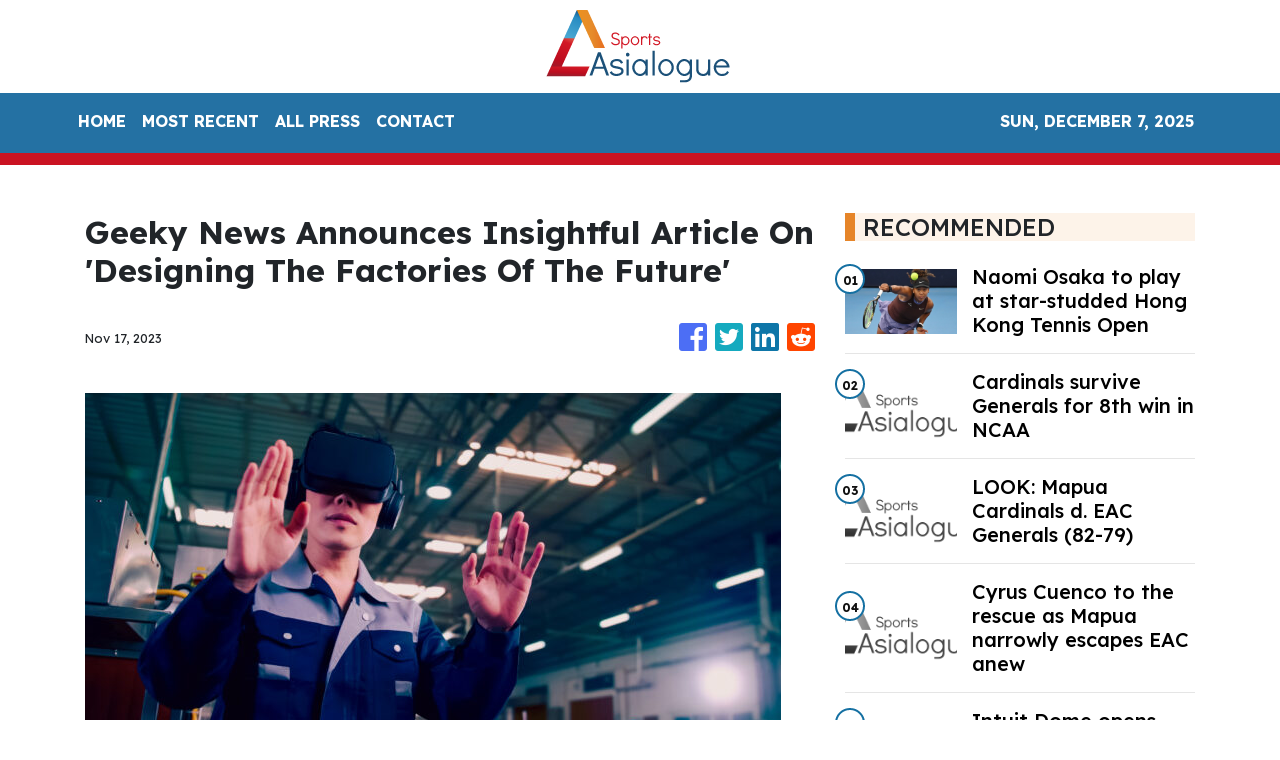

--- FILE ---
content_type: text/html
request_url: https://sports.asialogue.com/news/geeky-news-announces-insightful-article-on-designing-the-factories-of-the-future/456647
body_size: 936
content:
<!DOCTYPE html>
<html lang="en">
  <head>
    <meta charset="utf-8" />
    <title>Sports - Asialogue</title>
    <base href="/" />
    <meta
      name="title"
      content="From then to now, Asialogue curate Asian-oriented world news chronologically to paint a complete picture of events that matter."
    />
    <meta
      name="description"
      content="AsiaLogue delivers breaking headlines linking to news websites all around the world including commentary and analysis from an experienced team of editors and columnists."
    />
    <meta name="viewport" content="width=device-width, initial-scale=1" />
    <link rel="icon" type="image/x-icon" href="favicon.ico" />

    <meta name="title" content="Sports - Asialogue" />
    <meta
      name="description"
      content="From then to now, Asialogue curate Asian-oriented world news chronologically to paint a complete picture of events that matter."
    />
    
    <meta property="og:title" content="Sports - Asialogue" />
    <meta
      property="og:description"
      content="From then to now, Asialogue curate Asian-oriented world news chronologically to paint a complete picture of events that matter."
    />
    <meta property="og:image" content="assets/img/logo.png" />
    <meta property="article:publisher" content="Asialogue" />
    <meta property="article:author" content="Asialogue" />
    <meta property="twitter:card" content="summary" />
    <meta property="twitter:title" content="Sports - Asialogue" />
    <meta
      property="twitter:description"
      content="From then to now, Asialogue curate Asian-oriented world news chronologically to paint a complete picture of events that matter."
    />
    <meta property="twitter:image" content="assets/img/logo.png" />

    <!-- Google Analytics -->
    <script>
      (function (i, s, o, g, r, a, m) {
        i['GoogleAnalyticsObject'] = r;
        (i[r] =
          i[r] ||
          function () {
            (i[r].q = i[r].q || []).push(arguments);
          }),
          (i[r].l = 1 * new Date());
        (a = s.createElement(o)), (m = s.getElementsByTagName(o)[0]);
        a.async = 1;
        a.src = g;
        m.parentNode.insertBefore(a, m);
      })(window, document, 'script', 'https://www.google-analytics.com/analytics.js', 'ga');
      ga('create', 'UA-93857607-50', 'auto');
      ga('send', 'pageview');
    </script>
  <link rel="stylesheet" href="styles.0a39e096fc8a8c51fdd9.css"></head>
  <body>
    <app-root></app-root>
  <script src="runtime-es2015.bf26f38d230389c06b3e.js" type="module"></script><script src="runtime-es5.bf26f38d230389c06b3e.js" nomodule defer></script><script src="polyfills-es5.341d48ffc88eaeae911d.js" nomodule defer></script><script src="polyfills-es2015.95bb65e853d2781ac3bd.js" type="module"></script><script src="scripts.e8829ccd3ea7681ddc31.js" defer></script><script src="main-es2015.da385ac7ee5594d59df8.js" type="module"></script><script src="main-es5.da385ac7ee5594d59df8.js" nomodule defer></script></body>
</html>


--- FILE ---
content_type: text/html; charset=utf-8
request_url: https://us-central1-vertical-news-network.cloudfunctions.net/get/fetch-include-rss
body_size: 43974
content:
[
  {
    "id": 58555916,
    "title": "Naomi Osaka to play at star-studded Hong Kong Tennis Open",
    "summary": "She will join Emma Raducanu, Simona Halep, Leylah Fernandez and Katie Boulter at Hong Kong event in late October.",
    "slug": "naomi-osaka-to-play-at-starstudded-hong-kong-tennis-open",
    "link": "https://www.scmp.com/sport/tennis/article/3282463/naomi-osaka-play-star-studded-hong-kong-tennis-open?utm_source=rss_feed",
    "date_published": "2024-10-15T09:50:18.000Z",
    "images": "https://cdn.i-scmp.com/sites/default/files/styles/1280x720/public/d8/images/canvas/2024/10/15/a57684ff-76fe-4e89-aad1-4dab63cf1bcf_c933736e.jpg?itok=VoMUxwk-",
    "categories": "4062,162,1094,2804,4043,4063,4515,4526,4527,4528,4531,4538,4552,4553,4558,4566",
    "img_id": "0",
    "caption": "",
    "country": "Asia",
    "source_type": "rss",
    "source": "South China Morning Post"
  },
  {
    "id": 58555942,
    "title": "Cardinals survive Generals for 8th win in NCAA",
    "summary": "MANILA, Philippines — Cyrus Cuenco drained a dagger three to allow Mapua University pick up its third-straight win at the expense of Emilio Aguinaldo College (EAC), 82-79, in the second round of the NCAA 100 men's basketball tournament at the FilOil EcoOil Centre in San Juan City on Tuesday.\n\r\r\nTied at 79-all in the last 33.2 seconds of the fourth quarter, Cuenco fired beyond the arc to give Mapua the lead, 81-79, with 15.2 seconds remaining.\n\r\r\nEAC tried to send the match into overtime, but the time was not in their favor as King Gurtiza was forced to shoot a Hail Mary.\n\r\r\r\r\r\r\nClint Escamis led Mapua with 23 points, six rebounds, and two assists, while Cuenco and Chris Hubilla both chipped in 16 points, each.\n\r\r\nEAC's Harvey Pagsanjan made 17 points, while King Gurtiza added 14.\n\r\r\nMapua improved to an 8-3 win-loss record, while EAC tallied a 5-6 slate.",
    "slug": "cardinals-survive-generals-for-8th-win-in-ncaa",
    "link": "https://www.manilatimes.net/2024/10/15/sports/cardinals-survive-generals-for-8th-win-in-ncaa/1984526",
    "date_published": "2024-10-15T09:34:51.000Z",
    "images": "https://www.manilatimes.net/manilatimes/uploads/images/2024/10/15/436839.jpg",
    "categories": "4062,162,1094,2804,4043,4063,4515,4526,4527,4528,4531,4538,4552,4553,4558,4566",
    "img_id": "0",
    "caption": "",
    "country": "Philippines",
    "source_type": "rss",
    "source": "Manila Times"
  },
  {
    "id": 58555943,
    "title": "LOOK: Mapua Cardinals d. EAC Generals (82-79)",
    "summary": "CLINT ESCAMIS (MU)\n\r\r\nPlayer of the Game\n\r\r\r\r\n#NCAA2024",
    "slug": "look-mapua-cardinals-d-eac-generals-8279",
    "link": "https://www.manilatimes.net/2024/10/15/sports/look-mapua-cardinals-d-eac-generals-82-79/1984523",
    "date_published": "2024-10-15T09:27:45.000Z",
    "images": "https://www.manilatimes.net/manilatimes/uploads/images/2024/10/15/436833.jpg",
    "categories": "4062,162,1094,2804,4043,4063,4515,4526,4527,4528,4531,4538,4552,4553,4558,4566",
    "img_id": "0",
    "caption": "",
    "country": "Philippines",
    "source_type": "rss",
    "source": "Manila Times"
  },
  {
    "id": 58555935,
    "title": "Cyrus Cuenco to the rescue as Mapua narrowly escapes EAC anew",
    "summary": "Cyrus Cuenco buried the game-winning trey as the shorthanded Mapua University survived Emilio Aguinaldo College, 82-79, in the NCAA Season 100 on Tuesday at the FilOil EcoOil Centre.",
    "slug": "cyrus-cuenco-to-the-rescue-as-mapua-narrowly-escapes-eac-anew",
    "link": "https://www.gmanetwork.com/ncaa/sports/basketball/923794/cyrus-cuenco-to-the-rescue-as-mapua-narrowly-escapes-eac-anew/story/",
    "date_published": "2024-10-15T09:16:52.000Z",
    "images": " <img width=\"auto\" height=\"150\" src=\"https://images.gmanews.tv/webpics/2024/10/Cyrus_Cuenco_2024_10_15_17_12_34.jpg\"/> ",
    "categories": "4062,162,1094,2804,4043,4063,4515,4526,4527,4528,4531,4538,4552,4553,4558,4566",
    "img_id": "0",
    "caption": "",
    "country": "Philippines",
    "source_type": "rss",
    "source": "GMA Network"
  },
  {
    "id": 58556536,
    "title": "Intuit Dome opens doors to LA Clippers fans",
    "summary": "The flashy new Intuit Dome opened its doors to basketball fans for the first time Monday night, Oct. 14, as the Los Angeles Clippers beat the Dallas Mavericks 110-96 in a preseason game in front of 13,400 fans.",
    "slug": "intuit-dome-opens-doors-to-la-clippers-fans",
    "link": "https://mb.com.ph/2024/10/15/intuit-dome-opens-doors-to-clippers-fans",
    "date_published": "2024-10-15T09:15:09.000Z",
    "images": "https://images.mb.com.ph/production/AP_24289067535250_952da1ccd2.jpg",
    "categories": "4062,162,1094,2804,4043,4063,4515,4526,4527,4528,4531,4538,4552,4553,4558,4566",
    "img_id": "0",
    "caption": "",
    "country": "Philippines",
    "source_type": "rss",
    "source": "Manila Bulletin"
  },
  {
    "id": 58556537,
    "title": "Lee back in form, grabs lead with eagle-fueled 68",
    "summary": "Jiwon Lee showcased her return to form with an impressive eagle-aided 68, taking an early one-stroke lead over Daniella Uy in the ICTSI Bacolod Golf Challenge here on Tuesday, Oct. 15.",
    "slug": "lee-back-in-form-grabs-lead-with-eaglefueled-68",
    "link": "https://mb.com.ph/2024/10/15/lee-grabs-lead-with-eagle-fueled-68",
    "date_published": "2024-10-15T09:07:31.000Z",
    "images": "https://images.mb.com.ph/production/lee1_1_4537232946.jpg",
    "categories": "4062,162,1094,2804,4043,4063,4515,4526,4527,4528,4531,4538,4552,4553,4558,4566",
    "img_id": "0",
    "caption": "",
    "country": "Philippines",
    "source_type": "rss",
    "source": "Manila Bulletin"
  },
  {
    "id": 58556538,
    "title": "DLSU's Mike Phillips praises UE rival Momowei",
    "summary": "La Salle star Mike Phillips gave University of the East big man Precious Momowei a thumbs up after their memorable matchup recently in the UAAP Season 87 men’s basketball tournament.",
    "slug": "dlsus-mike-phillips-praises-ue-rival-momowei",
    "link": "https://mb.com.ph/2024/10/15/phillips-praises-momowei",
    "date_published": "2024-10-15T08:40:11.000Z",
    "images": "https://images.mb.com.ph/production/UAAP_87_MBB_MIKE_PHILLIPS_8674_1_8992076771.jpg",
    "categories": "4062,162,1094,2804,4043,4063,4515,4526,4527,4528,4531,4538,4552,4553,4558,4566",
    "img_id": "0",
    "caption": "",
    "country": "Philippines",
    "source_type": "rss",
    "source": "Manila Bulletin"
  },
  {
    "id": 58555936,
    "title": "John Riel Casimero slapped with one year suspension in Japan",
    "summary": "Former three-division champion John Riel Casimero has been suspended by the Japan Boxing Commission (JBC) for one year after failing to make the 122-pound super bantamweight limit in his ten-round bout against Saul Sanchez this past weekend.",
    "slug": "john-riel-casimero-slapped-with-one-year-suspension-in-japan",
    "link": "https://www.gmanetwork.com/news/sports/boxing/923786/john-riel-casimero-slapped-with-one-year-suspension-in-japan/story/",
    "date_published": "2024-10-15T08:36:57.000Z",
    "images": " <img width=\"auto\" height=\"150\" src=\"https://images.gmanews.tv/webpics/2023/10/Thumb_size_1200x630_(6)_2023_10_22_15_42_50.jpg\"/> ",
    "categories": "4062,162,1094,2804,4043,4063,4515,4526,4527,4528,4531,4538,4552,4553,4558,4566",
    "img_id": "0",
    "caption": "",
    "country": "Philippines",
    "source_type": "rss",
    "source": "GMA Network"
  },
  {
    "id": 58555917,
    "title": "Valencia fans leave Singapore with ‘stern warning’ after protest against owner Peter Lim",
    "summary": "Police had seized passports of Spanish couple, who were reportedly on honeymoon, for ‘taking part in a public assembly without a permit’.",
    "slug": "valencia-fans-leave-singapore-with-stern-warning-after-protest-against-owner-peter-lim",
    "link": "https://www.scmp.com/sport/football/article/3282438/valencia-fans-leave-singapore-stern-warning-after-protest-against-owner-peter-lim?utm_source=rss_feed",
    "date_published": "2024-10-15T08:23:34.000Z",
    "images": "https://cdn.i-scmp.com/sites/default/files/styles/1280x720/public/d8/images/canvas/2024/10/15/8306265b-ccc2-48d3-81f7-ba3fd003e9be_86017d78.jpg?itok=04TlUpO7",
    "categories": "4062,162,1094,2804,4043,4063,4515,4526,4527,4528,4531,4538,4552,4553,4558,4566",
    "img_id": "0",
    "caption": "",
    "country": "Asia",
    "source_type": "rss",
    "source": "South China Morning Post"
  },
  {
    "id": 58555918,
    "title": "England’s cricketers ready for host Pakistan’s spin assault in second Test at same venue",
    "summary": "Pakistan win toss, to bat first in second Test in Multan, with England captain Ben Stokes hoping reused pitch plays into tourists’ hands.",
    "slug": "englands-cricketers-ready-for-host-pakistans-spin-assault-in-second-test-at-same-venue",
    "link": "https://www.scmp.com/sport/cricket/article/3282413/englands-cricketers-ready-host-pakistans-spin-assault-second-test-same-venue?utm_source=rss_feed",
    "date_published": "2024-10-15T08:20:27.000Z",
    "images": "https://cdn.i-scmp.com/sites/default/files/styles/1280x720/public/d8/images/canvas/2024/10/15/a79939c7-e9b4-45f1-913a-4cba9c65ba39_6f10af19.jpg?itok=cYEflrQu",
    "categories": "4062,162,1094,2804,4043,4063,4515,4526,4527,4528,4531,4538,4552,4553,4558,4566",
    "img_id": "0",
    "caption": "",
    "country": "Asia",
    "source_type": "rss",
    "source": "South China Morning Post"
  },
  {
    "id": 58556539,
    "title": "Underdogs seize spotlight at ICTSI Bacolod opener",
    "summary": "Albin Engino and South Korea's Hyun Ho Rho stunned the field with impressive 65s despite contrasting approaches to secure joint leadership in the rain-disrupted opening round of the ICTSI Bacolod Golf Challenge at the Bacolod Golf and Country Club here on Tuesday, Oct. 15.",
    "slug": "underdogs-seize-spotlight-at-ictsi-bacolod-opener",
    "link": "https://mb.com.ph/2024/10/15/underdogs-seize-spotlight-at-ictsi-bacolod-opener",
    "date_published": "2024-10-15T08:12:16.000Z",
    "images": "https://images.mb.com.ph/production/engino1_2f628812fe.jpg",
    "categories": "4062,162,1094,2804,4043,4063,4515,4526,4527,4528,4531,4538,4552,4553,4558,4566",
    "img_id": "0",
    "caption": "",
    "country": "Philippines",
    "source_type": "rss",
    "source": "Manila Bulletin"
  },
  {
    "id": 58555944,
    "title": "Lee back in form, grabs lead with eagle-fueled 68",
    "summary": "BACOLOD, Philippines – Jiwon Lee showcased her return to form with an impressive eagle-aided 68, taking an early one-stroke lead over Daniella Uy in the ICTSI Bacolod Golf Challenge on Tuesday.\n\r\r\nAfter a couple of setbacks following back-to-back victories, Lee settled into a familiar position atop the leaderboard, though not without some turbulence along the way.\n\r\r\nStarting her round on the more challenging backside of the par-70 Bacolod Golf and Country Club, the 16-year-old fired a birdie on the 12th hole and followed it up with a stunning eagle on No. 14.\n\r\r\n\"I hit a great drive, then holed it from 105 yards out,\" Lee said of her eagle. \"I thought it would be close, but my caddie told me it went in.\"\n\r\r\nHowever, the momentum was short-lived as she misfired on the next hole, sending her second shot out-of-bounds, resulting in a double bogey. Despite this setback, Lee regained her composure, adding another birdie on the 16th to finish with a pair of 34s.\n\r\r\n\"I thought everything was going to be fine after the eagle,\" said Lee. \"But I learned to stay patient and not force things, which has been key for me after struggling in Iloilo.\"\n\r\r\nLee, who finished 10th at the ICTSI Iloilo Golf Challenge following a sixth-place effort at Forest Hills, seems to have regained the form that led her to victories at Lakewood and Splendido Taal earlier this year.\n\r\r\nShe credited those recent struggles for teaching her the importance of staying grounded.\n\r\r\n\"I was trying too hard to win. Now, I'm just trying to play humble and seize the moment,\" she said.\n\r\r\nLee holds a narrow one-shot lead over Uy, who posted a 69. The former Junior World champion, who recently returned from playing on the LPGA of Taiwan Tour, overcame an inconsistent start to close strong, carding birdies on Nos. 11 and 16.\n\r\r\n\"That double bogey on No. 2 pushed me to fight back,\" said Uy, reflecting on her miscue following a birdie on the opening hole. \"After my Taiwan stint, I'm more relaxed playing here, especially with friends.\"\n\r\r\nA tight pack sits just behind the leaders, with six players carding 71s to share third place. Among them are seasoned Ladies Philippine Golf Tour contenders Princess Superal, Mafy Singson and Chanelle Avaricio, along with Velinda Castil, Kristine Fleetwood and Apple Fudolin, ensuring intense battle for top honors in the P1 million championship presented by Negros Power and Electric Corp.\n\r\r\nSuperal, seeking a return to form, mixed two bogeys with a birdie on No. 17, while Avaricio and Singson each faltered late, dropping strokes on Nos. 16 and 17, respectively. Castil, Fleetwood, and Fudolin also kept themselves in contention despite their own late bogeys.\n\r\r\nMeanwhile, last week's Iloilo champion Sarah Ababa shot a 72 to join Kayla Nocum, Rev Alcantara and Marvi Monsalve at ninth, while other notable contenders – Chihiro Ikeda, Florence Bisera and Pamela Mariano – stood five strokes back with 73s. TMT",
    "slug": "lee-back-in-form-grabs-lead-with-eaglefueled-68",
    "link": "https://www.manilatimes.net/2024/10/15/sports/lee-back-in-form-grabs-lead-with-eagle-fueled-68/1984498",
    "date_published": "2024-10-15T08:03:57.000Z",
    "images": "https://www.manilatimes.net/manilatimes/uploads/images/2024/10/15/436773.png",
    "categories": "4062,162,1094,2804,4043,4063,4515,4526,4527,4528,4531,4538,4552,4553,4558,4566",
    "img_id": "0",
    "caption": "",
    "country": "Philippines",
    "source_type": "rss",
    "source": "Manila Times"
  },
  {
    "id": 58555945,
    "title": "Underdogs seize spotlight at ICTSI Bacolod opener",
    "summary": "BACOLOD, Philippines – Albin Engino and South Korea's Hyun Ho Rho stunned the field with impressive 65s despite contrasting approaches to secure joint leadership in the rain-disrupted opening round of the ICTSI Bacolod Golf Challenge at the Bacolod Golf and Country Club on Tuesday.\n\r\r\nEngino, a journeyman still chasing a breakthrough after more than a decade on the Philippine Golf Tour, delivered a powerful back-nine performance. His round, punctuated by consecutive birdies inside 12 feet, saw him card a 34-31 for a five-under-par round at the tight par-70 layout. His steady play earned him a share of the lead with Rho, whose hot start earlier in the day set the pace.\n\r\r\nRho, who topped last year's Philippine Golf Tour Q-School, made a quick impact with four birdies, including a string of three from the third hole. Despite a lone bogey on the back nine, the young, aggressive Korean golfer maintained his momentum, adding two more birdies to tie Engino at the top of the P2.5 million championship presented by Negros Power and Electric Corp.\n\r\r\n\"I didn't expect to lead since there are many strong players, but I did my best,\" said Engino in Filipino, who had tied for 22nd place in the Iloilo Challenge just a week earlier. \"My driving, iron play, and putting were all solid, so I just waited for the birdies to come.\"\n\r\r\nRho, playing in his first-ever round at the tricky Bacolod layout, was pleased with his strategy. \"I tried to be aggressive and just enjoy myself,\" he said. \"There's nothing to change in my approach; I'm going to keep attacking and hopefully make more putts.\"\n\r\r\nTom Marcelo, another lesser-known contender, was poised to take the first-round lead after reaching five-under with three holes left to play. However, a 45-minute lightning delay halted his momentum, causing him to bogey the par-3 No. 8 on a three-putt miscue and finish with a 66, dropping him to joint third.\n\r\r\n\"I had no expectations since the course is tough. I just took it one shot at a time,\" said Marcelo, a 28-year-old rookie pro from Marikina. Despite modest finishes – tied for 28th at Forest Hills and 33rd in Iloilo – he viewed these performances as major confidence boosters.\n\r\r\n\"I think I gained momentum at Forest Hills, where I had a good run. Then making the cut in Iloilo was a big confidence boost,\" Marcelo added, reflecting on his recent progress. His 35-31 round was highlighted by a brilliant 15-foot eagle putt on the drivable par-4, 283-yard 13th hole.\n\r\r\nOther four-under scorers were Filipino hopefuls Aidric Chan, Fidel Concepcion and homegrown talent Nelson Huerva.\n\r\r\nChan, fresh off his Q-School success, started strong alongside Rho, racking up three birdies in the first five holes. But he struggled to maintain his form down the stretch, eventually finishing with a birdie-bogey-birdie-bogey-birdie sequence for his own 66.\n\r\r\nDespite the ups and downs, Chan remained positive about his chances, saying, \"I'm pretty happy with my round. I lost a bit of momentum but recovered well toward the end.\"\n\r\r\nHuerva's familiarity with the tricky layout, having played the course since childhood, proved beneficial in his campaign in the early going of the 72-hole championship organized by Pilipinas Golf Tournaments, inc.\n\r\r\n\"I know the greens well, but credit goes to my caddie for reading them,\" Huerva said after crafting his four-under performance.\n\r\r\nMeanwhile, Reymon Jaraula's roller-coaster round ended with three birdies and as many bogeys, placing him in a tie at 67 with Randy Garalde and Japan's Ozeki Kakeru.\n\r\r\nMulti-titled veterans Tony Lascuña and Jhonnel Ababa joined the group of players finishing at 68, including the likes of Ira Alido, Rupert Zaragosa, Rico Depilo and Ramil Bisera.\n\r\r\nForest Hills winner Keanu Jahns marked his PGT return with a 69, joining a host of others at 16th place, including Art Arbole, Luis Bagtas, Eric Gallardo, Erwin Madrileño, Ivan Monsalve, Jeffrey Pito-on, Ryan Monsalve, Nilo Salahog, Japanese Daiya Suzuki and reigning Philippine Masters champion Angelo Que, who rallied to tie for second with Alido in Iloilo.\n\r\r\nZanieboy Gialon, last week's Iloilo Challenge champion, struggled with the tight fairways, driving out of bounds twice at No. 1 to card a double par. Despite a late bounce-back with two birdies, Gialon finished at 74, finding himself in a precarious 58th place, well below the projected cut. TMT",
    "slug": "underdogs-seize-spotlight-at-ictsi-bacolod-opener",
    "link": "https://www.manilatimes.net/2024/10/15/sports/underdogs-seize-spotlight-at-ictsi-bacolod-opener/1984494",
    "date_published": "2024-10-15T08:01:52.000Z",
    "images": "https://www.manilatimes.net/manilatimes/uploads/images/2024/10/15/436771.png",
    "categories": "4062,162,1094,2804,4043,4063,4515,4526,4527,4528,4531,4538,4552,4553,4558,4566",
    "img_id": "0",
    "caption": "",
    "country": "Philippines",
    "source_type": "rss",
    "source": "Manila Times"
  },
  {
    "id": 58542909,
    "title": "Alexis Badel hopes to strike Gold with hat-trick-seeking Spicy: ‘He’ll run a good race’",
    "summary": "Frenchman teams up with Mark Newnham’s in-form five-year-old in the first section of the Class Four Speedy Handicap (1,200m) on Wednesday.",
    "slug": "alexis-badel-hopes-to-strike-gold-with-hattrickseeking-spicy-hell-run-a-good-race",
    "link": "https://www.scmp.com/sport/racing/article/3282415/alexis-badel-hopes-strike-gold-hat-trick-seeking-spicy-hell-run-good-race?utm_source=rss_feed",
    "date_published": "2024-10-15T07:04:36.000Z",
    "images": "https://cdn.i-scmp.com/sites/default/files/styles/1280x720/public/d8/images/canvas/2024/10/15/a6fd1d62-6a84-401b-a998-6724c6ed3830_2c818987.jpg?itok=mbeqPSjg",
    "categories": "4062,162,1094,2804,4043,4063,4515,4526,4527,4528,4531,4538,4552,4553,4558,4566",
    "img_id": "0",
    "caption": "",
    "country": "Asia",
    "source_type": "rss",
    "source": "South China Morning Post"
  },
  {
    "id": 58542936,
    "title": "Jovelyn Gonzaga signs with ZUS Coffee in her PVL return",
    "summary": "Jovelyn Gonzaga is making her highly-anticipated return to the professional ranks as the veteran opposite hitter signed with ZUS Coffee ahead of the new PVL season.",
    "slug": "jovelyn-gonzaga-signs-with-zus-coffee-in-her-pvl-return",
    "link": "https://www.gmanetwork.com/news/sports/volleyball/923764/jovelyn-gonzaga-signs-with-zus-coffee-in-her-pvl-return/story/",
    "date_published": "2024-10-15T06:46:01.000Z",
    "images": " <img width=\"auto\" height=\"150\" src=\"https://images.gmanews.tv/webpics/2024/10/zus_coffee_jovelyn_gonzaga_2024_10_15_14_45_29.jpg\"/> ",
    "categories": "4062,162,1094,2804,4043,4063,4515,4526,4527,4528,4531,4538,4552,4553,4558,4566",
    "img_id": "0",
    "caption": "",
    "country": "Philippines",
    "source_type": "rss",
    "source": "GMA Network"
  },
  {
    "id": 58542940,
    "title": "Efficient Terrence Fortea stays the course",
    "summary": "MANILA, Philippines — UP Fighting Maroons' Terrence Fortea is known for his streaky shooting since his high school days with the NU Bullpups handled by coach Goldwin Monteverde who is also his coach now at UP.\n\r\r\nA number of factors made it hard for Fortea to shine in the UAAP seniors division especially in a talent-laden Fighting Maroons team this UAAP Season 87 men's basketball tournament.\n\r\r\nEver persistent, Fortea worked hard until his best game of the season yet came on October 13 when UP beat UST, 83-73, at the Smart Araneta Coliseum.\n\r\r\nThe fourth year guard provided the scoring lift off the bench as he went 5-of-8 from the field including 4-of-5 from the three-point area.\n\r\r\nShooting an efficient 50 percent from beyond the arc this season (12-of-24), Fortea finished with 16 points on top of three assists and two rebounds in a +7 effort in less than 22 minutes of action.\n\r\r\nMonteverde is proud that Fortea is turning the corner.\n\r\r\n\"Of course, I'm very happy and proud of Terrence. He was in-and-out in his first three seasons. He never had that rhythm that he should be getting but then I saw him work hard every practice,\" said Monteverde.\n\r\r\nFortea said he just trusts Monteverde and vice versa.\n\r\r\n\"I just trust coach. Coach Gold repays the trust you gave him. We just protect that trust in our team and our faith in the games.\"\n\r\r\nThe 5-foot-11 Fortea said he was just staying ready and exploiting the weakness in UST's defense.\n\r\r\n\"I was just being ready. As I've said, I just exploited the weakness of their defense. I didn't force anything. I just took whatever looks they gave me.\"",
    "slug": "efficient-terrence-fortea-stays-the-course",
    "link": "https://www.manilatimes.net/2024/10/15/sports/efficient-terrence-fortea-stays-the-course/1984448",
    "date_published": "2024-10-15T06:14:42.000Z",
    "images": "https://www.manilatimes.net/manilatimes/uploads/images/2024/10/15/436690.png",
    "categories": "4062,162,1094,2804,4043,4063,4515,4526,4527,4528,4531,4538,4552,4553,4558,4566",
    "img_id": "0",
    "caption": "",
    "country": "Philippines",
    "source_type": "rss",
    "source": "Manila Times"
  },
  {
    "id": 58542941,
    "title": "Lyceum stuns San Beda behind Cunanan's game-winning triple",
    "summary": "MANILA, Philippines — Greg Cunanan got ice in his veins after hitting the game-winning triple in the dying seconds to lift Lyceum of the Philippines University past San Beda University, 64-62, in the second round of the NCAA Season 100 men's basketball tournament at the FilOil EcoOil Centre in San Juan City on Tuesday.\n\r\r\nIn the last 44.3 seconds of the regulation, San Beda's Penny Estacio hit a triple, but Cunanan answered back with a trey of his own to give Lyceum a one-point lead, 61-60. \n\r\r\nBut Estacio showed heart and went for a one-hander shot with 21.4 seconds remaining to give the Red Lions the advantage, 62-61. \n\r\r\nThe play of the Pirates was initially set to sniper John Barba. However, with the tight defense of the Red Lions, Cunanan stepped up and hit the game-winning trey, 64-62. \n\r\r\n\"My players give their all, the first to third groups they really give their best. They really played aggressive inside the court,\" head coach Gilbert Malabanan said. \n\r\r\n\"Actually that play on Greg was a broken play, but his confidence and my trust in him was there, so I believe he can do it. Most especially the defense of San Beda was focused on John Barba, they are giving him a hard time to score, he added. \n\r\r\nDespite Barba's zero out of 11 shooting, the Pirates prevailed as Cunanan made 11 points and two rebounds, behind Gyle Montaño's 12-point outing. \n\r\r\nSan Beda's Bismarck Lina, and Yukien Andrada chipped in 12, and 11 markers, respectively. \n\r\r\nThe Pirates improved to a 6-5 win-loss card, while the Red Lions slipped into a 7-4 slate.",
    "slug": "lyceum-stuns-san-beda-behind-cunanans-gamewinning-triple",
    "link": "https://www.manilatimes.net/2024/10/15/sports/lyceum-stuns-san-beda-behind-cunanans-game-winning-triple/1984447",
    "date_published": "2024-10-15T06:10:50.000Z",
    "images": "https://www.manilatimes.net/manilatimes/uploads/images/2024/10/15/436689.png",
    "categories": "4062,162,1094,2804,4043,4063,4515,4526,4527,4528,4531,4538,4552,4553,4558,4566",
    "img_id": "0",
    "caption": "",
    "country": "Philippines",
    "source_type": "rss",
    "source": "Manila Times"
  },
  {
    "id": 58543525,
    "title": "Jovelyn Gonzaga joins ZUS Coffee in PVL",
    "summary": "Veteran spiker Jovelyn Gonzaga has found a new home with ZUS Coffee ahead of the 2024-25 Premier Volleyball League All-Filipino Conference, the team announced on Tuesday, Oct. 15.",
    "slug": "jovelyn-gonzaga-joins-zus-coffee-in-pvl",
    "link": "https://mb.com.ph/2024/10/15/gonzaga-zus",
    "date_published": "2024-10-15T06:08:15.000Z",
    "images": "https://images.mb.com.ph/production/462692889_17864153820239190_5706123637653587460_n_e3b08a5c96.jpg",
    "categories": "4062,162,1094,2804,4043,4063,4515,4526,4527,4528,4531,4538,4552,4553,4558,4566",
    "img_id": "0",
    "caption": "",
    "country": "Philippines",
    "source_type": "rss",
    "source": "Manila Bulletin"
  },
  {
    "id": 58542942,
    "title": "Jovelyn Gonzaga joins Zus Thunderbelles",
    "summary": "MANILA, Philippines — Veteran spiker Jovelyn Gonzaga found a new home in the Premier Volleyball League (PVL), joining the Zus Coffee Thunderbelles.\n\r\r\nThe Thunderbelles announced the development on Tuesday over their social media pages.\n\r\r\n\"Welcome to the ZUS family, 'Bionic Ilongga',\" wrote Zus.\n\r\r\nGonzaga, former team captain of the national women's volleyball team, last played for Cignal in the 2024 All-Filipino Conference.",
    "slug": "jovelyn-gonzaga-joins-zus-thunderbelles",
    "link": "https://www.manilatimes.net/2024/10/15/sports/jovelyn-gonzaga-joins-zus-thunderbelles/1984443",
    "date_published": "2024-10-15T06:03:11.000Z",
    "images": "https://www.manilatimes.net/manilatimes/uploads/images/2024/10/15/436687.png",
    "categories": "4062,162,1094,2804,4043,4063,4515,4526,4527,4528,4531,4538,4552,4553,4558,4566",
    "img_id": "0",
    "caption": "",
    "country": "Philippines",
    "source_type": "rss",
    "source": "Manila Times"
  },
  {
    "id": 58531441,
    "title": "Bright future ahead for Azkals and football 7s in PH",
    "summary": "Stephan Schrock and Misagh Bahadoran are optimistic that football 7-a-side would gain popularity in the country the way the 11-a-side did during their time with the Philippine Azkals in the 2000s.",
    "slug": "bright-future-ahead-for-azkals-and-football-7s-in-ph",
    "link": "https://mb.com.ph/2024/10/15/azkals-future",
    "date_published": "2024-10-15T05:57:07.000Z",
    "images": "https://images.mb.com.ph/production/azkals_7b45547cf3.jpg",
    "categories": "4062,162,1094,2804,4043,4063,4515,4526,4527,4528,4531,4538,4552,4553,4558,4566",
    "img_id": "0",
    "caption": "",
    "country": "Philippines",
    "source_type": "rss",
    "source": "Manila Bulletin"
  },
  {
    "id": 58531442,
    "title": "Pirates squeak past Red Lions for second straight win",
    "summary": "Vincent Cunanan drained back-to-back baskets in the crunch as Lyceum squeaked past defending champion San Beda, 64-62, in NCAA Season 100 men’s basketball tournament at the Filoil EcoOil Centre in San Juan City on Tuesday, Oct. 15.",
    "slug": "pirates-squeak-past-red-lions-for-second-straight-win",
    "link": "https://mb.com.ph/2024/10/15/lyceum-beats-beda",
    "date_published": "2024-10-15T05:56:00.000Z",
    "images": "https://images.mb.com.ph/production/Lyceum_s_Vincent_Cunanan_vs_San_Beda_s_James_Royo_196880bc9a.jpg",
    "categories": "4062,162,1094,2804,4043,4063,4515,4526,4527,4528,4531,4538,4552,4553,4558,4566",
    "img_id": "0",
    "caption": "",
    "country": "Philippines",
    "source_type": "rss",
    "source": "Manila Bulletin"
  },
  {
    "id": 58542943,
    "title": "Lyceum Pirates d. San Beda Red Lions (64-62)",
    "summary": "GREG CUNANAN (LPU)\n\r\r\nPlayer of the Game\n\r\r\n#NCAA2024",
    "slug": "lyceum-pirates-d-san-beda-red-lions-6462",
    "link": "https://www.manilatimes.net/2024/10/15/sports/lyceum-pirates-d-san-beda-red-lions-64-62/1984441",
    "date_published": "2024-10-15T05:55:23.000Z",
    "images": "https://www.manilatimes.net/manilatimes/uploads/images/2024/10/15/436685.jpg",
    "categories": "4062,162,1094,2804,4043,4063,4515,4526,4527,4528,4531,4538,4552,4553,4558,4566",
    "img_id": "0",
    "caption": "",
    "country": "Philippines",
    "source_type": "rss",
    "source": "Manila Times"
  },
  {
    "id": 58531443,
    "title": "Lonzo Ball set to play for first time in nearly 3 years for Bulls",
    "summary": "The Chicago Bulls expect point guard Lonzo Ball to play for the first time in nearly three years after being sidelined because of a knee injury when they host the Minnesota Timberwolves in a preseason game on Wednesday, Oct. 15.",
    "slug": "lonzo-ball-set-to-play-for-first-time-in-nearly-3-years-for-bulls",
    "link": "https://mb.com.ph/2024/10/15/lonzo-ball-set-to-play-for-first-time-in-nearly-3-years-for-bulls",
    "date_published": "2024-10-15T05:48:56.000Z",
    "images": "https://images.mb.com.ph/production/download_9_17073d22e7.webp",
    "categories": "4062,162,1094,2804,4043,4063,4515,4526,4527,4528,4531,4538,4552,4553,4558,4566",
    "img_id": "0",
    "caption": "",
    "country": "Philippines",
    "source_type": "rss",
    "source": "Manila Bulletin"
  },
  {
    "id": 58531108,
    "title": "Matthew Chadwick excited to pick up Beauty Waves ride in Premier Bowl",
    "summary": "Jockey takes over from Alexis Badel on the talented sprinter in Sunday’s Group Two.",
    "slug": "matthew-chadwick-excited-to-pick-up-beauty-waves-ride-in-premier-bowl",
    "link": "https://www.scmp.com/sport/racing/article/3282399/matthew-chadwick-excited-pick-beauty-waves-ride-premier-bowl?utm_source=rss_feed",
    "date_published": "2024-10-15T05:48:39.000Z",
    "images": "https://cdn.i-scmp.com/sites/default/files/styles/1280x720/public/d8/images/canvas/2024/10/15/c8e774ca-ae6c-459e-9893-32ee5b3eb7c8_e8d12598.jpg?itok=Anw52dod",
    "categories": "4062,162,1094,2804,4043,4063,4515,4526,4527,4528,4531,4538,4552,4553,4558,4566",
    "img_id": "0",
    "caption": "",
    "country": "Asia",
    "source_type": "rss",
    "source": "South China Morning Post"
  },
  {
    "id": 58542944,
    "title": "Taylor Swift and Travis Kelce attend Game 1 of ALCS at Yankee Stadium",
    "summary": "NEW YORK — Turns out, Taylor and Travis like to watch a little baseball, too.\n\r\r\nPop superstar Taylor Swift and her boyfriend, Kansas City Chiefs tight end Travis Kelce, were at Yankee Stadium on Monday night for Game 1 of the American League Championship Series between the Cleveland Guardians and New York Yankees.\n\r\r\nThe famous couple sat together in a suite down the right-field line, in the second row above postseason bunting and a flag commemorating the Yankees' 1932 World Series championship.\n\r\r\nKelce, a Westlake, Ohio, native who went to high school in Cleveland Heights, sported a dark baseball cap with the words Midnight Rodeo on it. Swift also wore a hat on a 50-degree night in the Bronx.\n\r\r\nKelce, who turned 35 on Oct. 5, grew up rooting for Kenny Lofton and Cleveland in the 1990s. Kelce threw a wild ceremonial first pitch before the Guardians' season opener last year.\n\r\r\nIt was the second major sporting event for Swift and Kelce in New York City over the past five-plus weeks. The couple also sat in a box to watch the men's final at the U.S. Open tennis tournament on Sept. 8 in Queens.\n\r\r\nKelce and the Chiefs, the two-time defending Super Bowl champions, had a bye this weekend after opening the season 5-0. Their next game is Sunday at San Francisco, a rematch of last season's Super Bowl.",
    "slug": "taylor-swift-and-travis-kelce-attend-game-1-of-alcs-at-yankee-stadium",
    "link": "https://www.manilatimes.net/2024/10/15/sports/taylor-swift-and-travis-kelce-attend-game-1-of-alcs-at-yankee-stadium/1984431",
    "date_published": "2024-10-15T05:40:58.000Z",
    "images": "https://www.manilatimes.net/manilatimes/uploads/images/2024/10/15/436672.jpg",
    "categories": "4062,162,1094,2804,4043,4063,4515,4526,4527,4528,4531,4538,4552,4553,4558,4566",
    "img_id": "0",
    "caption": "",
    "country": "Philippines",
    "source_type": "rss",
    "source": "Manila Times"
  },
  {
    "id": 58531116,
    "title": "Greg Cunanan dagger triple carries LPU to revenge win vs. San Beda",
    "summary": "Greg Cunanan buried the biggest basket of the game to help Lyceum of the Philippine University get one over its perennial tormentor San Beda University, 64-62, in the NCAA Season 100 on Tuesday.",
    "slug": "greg-cunanan-dagger-triple-carries-lpu-to-revenge-win-vs-san-beda",
    "link": "https://www.gmanetwork.com/ncaa/sports/basketball/923750/greg-cunanan-dagger-triple-carries-lpu-to-revenge-win-vs-san-beda/story/",
    "date_published": "2024-10-15T05:35:30.000Z",
    "images": " <img width=\"auto\" height=\"150\" src=\"https://images.gmanews.tv/webpics/2024/10/Greg_Cunanan_LPU_2024_10_15_13_34_22.jpg\"/> ",
    "categories": "4062,162,1094,2804,4043,4063,4515,4526,4527,4528,4531,4538,4552,4553,4558,4566",
    "img_id": "0",
    "caption": "",
    "country": "Philippines",
    "source_type": "rss",
    "source": "GMA Network"
  },
  {
    "id": 58531117,
    "title": "Paul George injures knee in second NBA pre-season game with 76ers ",
    "summary": "Paul George, the nine-time NBA All-Star who joined Philadelphia as a free-agent in the off-season, hyper-extended his left knee in a pre-season victory over the Atlanta Hawks, the team said Monday.",
    "slug": "paul-george-injures-knee-in-second-nba-preseason-game-with-76ers-",
    "link": "https://www.gmanetwork.com/news/sports/basketball/923748/paul-george-injures-knee-in-second-nba-pre-season-game-with-76ers/story/",
    "date_published": "2024-10-15T05:07:14.000Z",
    "images": " <img width=\"auto\" height=\"150\" src=\"https://images.gmanews.tv/webpics/2024/01/2024-01-15T030255Z_1857459326_MT1USATODAY22295052_RTRMADP_3_NBA-LOS-ANGELES-CLIPPERS-AT-MINNESOTA-TIMBERWOLVES_2024_01_17_14_45_05.JPG\"/> ",
    "categories": "4062,162,1094,2804,4043,4063,4515,4526,4527,4528,4531,4538,4552,4553,4558,4566",
    "img_id": "0",
    "caption": "",
    "country": "Philippines",
    "source_type": "rss",
    "source": "GMA Network"
  },
  {
    "id": 58542945,
    "title": "SIKAT chess tournament goes to Pakil, Laguna",
    "summary": "The 8th edition of the Speed-Chess IIEE-Bayanihan Knockout Armageddon Tournament or SIKAT will be held in Pakil, Laguna on November 9, 2024. \n\r\r\nThe event in Pakil was pushed by 2020 IIEE national president Rod Pecolera, who has roots in the said town where he intends to share his expertise and engineering services. \n\r\r\n\"Playing chess is the right one direction for all the youngster and all commoners in the community of Pakil,\" said Pecolera. \n\r\r\nThe champions in the previous editions of SIKAT include Fide Master Noel Dela Cruz, Fide Master Christian Gian Karlo Arca, National Master Marlon Bernardino, Kevin Arquero and Sherwin Tiu. \n\r\r\nAll SIKAT champions and the runners-ups (from the losers bracket) will meet again in the Armageddon Battle of Champions (ABC) during the Philippine Sports Expo to be held in SMX MOA on November 28-30 as part of the activities during the 49th IIEE National Convention. \n\r\r\nIn Pakil, a 20-board simultaneous chess exhibition games will be played by Daniel Quizon, the country's newest chess grandmaster.\n\r\r\nAnother set of simultaneous games will be performed by Bernardino, who recently topped a tournament in Laos.\n\r\r\nActor Jao Mapa, who is also a chess enthusiast, will play a one-on-one game with Pecolera, who is also being called by close friends as Direk Rowell for having a resemblance to actor/director Rowell Santiago. \n\r\r\nMeanwhilem in the second conference of Season 4 of the Professional Chess Association of the Philippines (PCAP), the IIEE-PSME Quezon City Simba's Tribe won over Arriba Iriga, 12-9. \n\r\r\nThe Simba's Tribe is bannered by NM Bernardino, NM Nicomedes Alisangco, Jellie Ann Magro, Danilo Ponay, Norman Madriaga and the twins Francis and Freddie Talaboc. \n\r\r\nIn the IIEE National Chess Olympiad Season 6, the IIEE Metro Central team led by NM Bernardino claimed its third win against IIEE Metro South, 33-21, to take the top spot in the 20-team tournament. \n\r\r\nGEP won over Metro East (47-35) in the other match up in Group D.",
    "slug": "sikat-chess-tournament-goes-to-pakil-laguna",
    "link": "https://www.manilatimes.net/2024/10/15/sports/sikat-chess-tournament-goes-to-pakil-laguna/1984421",
    "date_published": "2024-10-15T05:06:09.000Z",
    "images": "https://www.manilatimes.net/manilatimes/uploads/images/2024/10/15/436656.jfif",
    "categories": "4062,162,1094,2804,4043,4063,4515,4526,4527,4528,4531,4538,4552,4553,4558,4566",
    "img_id": "0",
    "caption": "",
    "country": "Philippines",
    "source_type": "rss",
    "source": "Manila Times"
  },
  {
    "id": 58531109,
    "title": "‘Strange’ to see stars at Saudi event amid ‘congested calendar’ debate: German tennis boss",
    "summary": "Carlos Alcaraz, among those complaining about the ‘big strain’ players face from playing schedule, is one of six players at lucrative event.",
    "slug": "strange-to-see-stars-at-saudi-event-amid-congested-calendar-debate-german-tennis-boss",
    "link": "https://www.scmp.com/sport/tennis/article/3282396/strange-see-stars-saudi-event-amid-congested-calendar-debate-german-tennis-boss?utm_source=rss_feed",
    "date_published": "2024-10-15T05:04:46.000Z",
    "images": "https://cdn.i-scmp.com/sites/default/files/styles/1280x720/public/d8/images/canvas/2024/10/15/21a1ae63-e68a-4f4d-a51f-a09429cdbf9f_ee716b65.jpg?itok=Na5lgT7_",
    "categories": "4062,162,1094,2804,4043,4063,4515,4526,4527,4528,4531,4538,4552,4553,4558,4566",
    "img_id": "0",
    "caption": "",
    "country": "Asia",
    "source_type": "rss",
    "source": "South China Morning Post"
  },
  {
    "id": 58531118,
    "title": "NBA: Clippers' Kawhi Leonard will miss rest of preseason ",
    "summary": "Los Angeles Clippers forward Kawhi Leonard will miss the entire preseason due to a right knee injury that calls into question his availability for the start of the regular season.",
    "slug": "nba-clippers-kawhi-leonard-will-miss-rest-of-preseason-",
    "link": "https://www.gmanetwork.com/news/sports/basketball/923744/nba-clippers-kawhi-leonard-will-miss-rest-of-preseason/story/",
    "date_published": "2024-10-15T04:56:55.000Z",
    "images": " <img width=\"auto\" height=\"150\" src=\"https://images.gmanews.tv/webpics/2024/03/2024-03-28T023926Z_1963189196_MT1USATODAY22884811_RTRMADP_3_NBA-LOS-ANGELES-CLIPPERS-AT-PHILADELPHIA-76ERS_2024_03_28_10_45_42.jpeg\"/> ",
    "categories": "4062,162,1094,2804,4043,4063,4515,4526,4527,4528,4531,4538,4552,4553,4558,4566",
    "img_id": "0",
    "caption": "",
    "country": "Philippines",
    "source_type": "rss",
    "source": "GMA Network"
  },
  {
    "id": 58478879,
    "title": "UAAP: La Salle used win to move on from controversy; UP does the same",
    "summary": "La Salle moved on from the alleged “spit-or-not?” incident that dominated the most recent conversation on the UAAP Season 87 men’s basketball tournament. It didn’t take long for University of the Philippines (UP) to do the same. “I let that go,” said UP’s Reyland Torres, one of the prime figures of the controversy where Archers",
    "slug": "uaap-la-salle-used-win-to-move-on-from-controversy-up-does-the-same",
    "link": "https://sports.inquirer.net/589591/uaap-la-salle-used-win-to-move-on-from-controversy-up-does-the-same",
    "date_published": "2024-10-15T04:30:16.000Z",
    "images": "https://sports.inquirer.net/files/2024/10/846580.jpeg",
    "categories": "4062,162,1094,2804,4043,4063,4515,4526,4527,4528,4531,4538,4552,4553,4558,4566",
    "img_id": "0",
    "caption": "",
    "country": "Philippines",
    "source_type": "rss",
    "source": "Inquirer.net"
  },
  {
    "id": 58531444,
    "title": "Olivarez edges closer to Open crown, faces Aguilar in final",
    "summary": "Eric Jed Olivarez secured his spot in the finals of the Rep. Edwin Olivarez National Open tennis championship with a gritty win over Loucas Fernandez, 6-0, 7-6(0), at the Olivarez Sports Center in Sucat, Parañaque last Monday, Oct. 14.",
    "slug": "olivarez-edges-closer-to-open-crown-faces-aguilar-in-final",
    "link": "https://mb.com.ph/2024/10/15/olivarez-edges-closer-to-open-crown",
    "date_published": "2024-10-15T04:27:52.000Z",
    "images": "https://images.mb.com.ph/production/mb-mkt-neo-prod-1-uploads-2/media/tennis_origins_e1444901660593_1_a92290ff34/tennis_origins_e1444901660593_1_a92290ff34.webp",
    "categories": "4062,162,1094,2804,4043,4063,4515,4526,4527,4528,4531,4538,4552,4553,4558,4566",
    "img_id": "0",
    "caption": "",
    "country": "Philippines",
    "source_type": "rss",
    "source": "Manila Bulletin"
  },
  {
    "id": 58478880,
    "title": "After two losses, Fuller puts Painters in position to tie series",
    "summary": "Rain or Shine import Aaron Fuller knew that it isn’t impossible to get out of a 0-3 hole in a best-of-seven semifinal series. But against a traditional powerhouse looking to keep its lofty perch in the PBA Governors’ Cup? Fuller chose not to go through the trouble of fighting through that deficit during the PBA",
    "slug": "after-two-losses-fuller-puts-painters-in-position-to-tie-series",
    "link": "https://sports.inquirer.net/589586/after-two-losses-fuller-puts-painters-in-position-to-tie-series",
    "date_published": "2024-10-15T04:25:13.000Z",
    "images": "https://sports.inquirer.net/files/2024/10/846574.jpeg",
    "categories": "4062,162,1094,2804,4043,4063,4515,4526,4527,4528,4531,4538,4552,4553,4558,4566",
    "img_id": "0",
    "caption": "",
    "country": "Philippines",
    "source_type": "rss",
    "source": "Inquirer.net"
  },
  {
    "id": 58478881,
    "title": "Bacyadan ‘intimidates’ foe on her way to gold ",
    "summary": "The supreme art of war, the Chinese philosopher Sun Tzu wrote, is to subdue the enemy without fighting. A thorough beating handed to a semifinal foe, a series of dagger looks and five seconds in the title bout were all Hergie Bacyadan needed to force China’s Teng Jinwei to surrender the gold in the Asian",
    "slug": "bacyadan-intimidates-foe-on-her-way-to-gold",
    "link": "https://sports.inquirer.net/589592/bacyadan-intimidates-foe-on-her-way-to-gold",
    "date_published": "2024-10-15T04:20:15.000Z",
    "images": "https://sports.inquirer.net/files/2024/10/Hergie-Bacyadan-14October2024.jpg",
    "categories": "4062,162,1094,2804,4043,4063,4515,4526,4527,4528,4531,4538,4552,4553,4558,4566",
    "img_id": "0",
    "caption": "",
    "country": "Philippines",
    "source_type": "rss",
    "source": "Inquirer.net"
  },
  {
    "id": 58542946,
    "title": "Top rookie pick is key to Hawks' playoffs return",
    "summary": "Atlanta Hawks\n\r\r\nLast season: 36-46, 10th in Eastern Conference.\n\r\r\nCoach: Quin Snyder (3rd season with Hawks, 11th overall, 418-321).\n\r\r\nDepartures: G Dejounte Murray, G AJ Griffin, F Saddiq Bey, F Fernando Bruno, G Wesley Matthews\n\r\r\nAdditions: G-F Zaccharie Risacher, G Dyson Daniels, PF-C Larry Nance Jr., F David Roddy, C Cody Zeller, G-F Nikola Djurisic, F Dominick Barlow\n\r\r\nBetMGM championship odds: 500-1\n\r\r\nWhat to expect\n\r\r\nLanding Risacher with the No. 1 overall pick in the NBA draft after having Jalen Johnson emerge in his third season gives the Hawks reason for hope. That may not be enough to rescue a roster that could be facing more turnover following the decision to trade Trae Young's backcourt partner Dejounte Murray to New Orleans for four veterans and two future first-round draft picks. Young remains the figurehead of the franchise as he enters his seventh season, but the 6-foot-9 Risacher already has demonstrated in the preseason he can add flash and excitement to the team. Risacher made a bounce pass between his legs to the trailing Clint Capela for a fast-break layup while scoring 18 points in the preseason opening win over Indiana. Risacher will play an immediate prominent role on the wing.\n\r\r\nStrengths and weaknesses\n\r\r\nThe good: Even after trading Murray, the Hawks have options with Bogdan Bogdanovic, De'Andre Hunter, Daniels and Risacher on the wing. Daniels also should boost the defense, while Nance adds needed size inside. Jalen Johnson's role as an emerging go-to scoring complement to Young should only be solidified following the trade of Murray.\n\r\r\nThe not-so-good: Decisions must be made about Capela, who can be a free agent next season, and Hunter, whose struggles with injuries have prevented him from sharing the scoring lead with Young. A slow start by the team could lead to more moves which could make the trade of Murray look like only the start of a roster overhaul.\n\r\r\nPlayers to watch\n\r\r\nSnyder says he has been impressed by Risacher's work ethic and feel for the game, and a big rookie season by the 19-year-old French star could accelerate the team's path for a return to the playoffs. Johnson played like a rising All-Star by averaging 16 points and 8.7 rebounds last season. With Murray gone, Kobe Bufkin should play behind Young. Onyeka Okongwu already has earned an even share of playing time with Capela and could be ready to take over the starting job at center.",
    "slug": "top-rookiepickis-key-to-hawks-playoffsreturn",
    "link": "https://www.manilatimes.net/2024/10/15/sports/top-rookiepickis-key-to-hawks-playoffsreturn/1984406",
    "date_published": "2024-10-15T04:16:42.000Z",
    "images": "https://www.manilatimes.net/manilatimes/uploads/images/2024/10/15/436631.jpg",
    "categories": "4062,162,1094,2804,4043,4063,4515,4526,4527,4528,4531,4538,4552,4553,4558,4566",
    "img_id": "0",
    "caption": "",
    "country": "Philippines",
    "source_type": "rss",
    "source": "Manila Times"
  },
  {
    "id": 58478882,
    "title": "Azkals see bright future for 7s in country",
    "summary": "SHAH ALAM, MALAYSIA—The Philippine Azkals were busy doing whatever they can to shake off the disappointment of losing a heartbreaker to Japan in the final of the Asia 7s Championship when Misagh Bahadoran took it upon himself to address the team. “Don’t cry now, cry after the game,” Bahadoran said inside the Azkals tent after",
    "slug": "azkals-see-bright-future-for-7s-in-country",
    "link": "https://sports.inquirer.net/589590/azkals-see-bright-future-for-7s-in-country",
    "date_published": "2024-10-15T04:10:15.000Z",
    "images": "https://sports.inquirer.net/files/2024/10/Azkals-15October2024.jpg",
    "categories": "4062,162,1094,2804,4043,4063,4515,4526,4527,4528,4531,4538,4552,4553,4558,4566",
    "img_id": "0",
    "caption": "",
    "country": "Philippines",
    "source_type": "rss",
    "source": "Inquirer.net"
  },
  {
    "id": 58542947,
    "title": "LaMelo, Hornets look to snap 8-year playoff drought",
    "summary": "Charlotte Hornets\n\r\r\nLast season: 21-61, missed playoff for eight straight season\n\r\r\nCoach: Charles Lee (first-time NBA head coach, hired May 9).\n\r\r\nDepartures: F Davis Bertans, F Aleksej Pokusevski, G Bryce McGowens.\n\r\r\nAdditions: G Josh Green, F Taj Gibson, F Tidjane Salaun, G K.J. Simpson.\n\r\r\nBetMGM championship odds: 1000-1.\n\r\r\nWhat to expect\n\r\r\nIt's the start of a new era in Charlotte with Charles Lee taking over as head coach. Lee won NBA titles as an assistant coach in Milwaukee and Boston, so he has a winning pedigree that has resonated with players. He has been stressing the importance of defense since his arrival — and that goes for everyone, including point guard LaMelo Ball. The Hornets ranked near the bottom of the league in most defensive categories a season ago, including rebounding and 3-point defense. This is a team that has some firepower on offense with Ball, Brandon Miller and Miles Bridges, but will need to stay healthy if it hopes to snap a league-long eight-year playoff drought.\n\r\r\nStrengths and weaknesses\n\r\r\nThe good: Charlotte has a quality young core in Ball, Miller, Bridges and center Mark Williams and Josh Green as its starting five, so there is reason to be optimistic about the future. Depth has been an issue, but the Hornets are getting better with Vasi Micic, Grant Williams, Tre Mann, Cody Martin and Seth Curry coming off the bench. The problem over the last two seasons has been keeping guys on the floor. If the Hornets buy into Lee's defense-first approach and can stay healthy then the playoffs are not out of question.\n\r\r\nThe not-so-good: The Hornets lack a quality center who can get them a big basket inside when they need it. The 7-foot Williams is long and plays good defense, but neither he nor backup Nick Richards is particularly known for their scoring. That means Charlotte's offense mainly comes from outside of the paint and from a lot 3-pointers. Ball and Miller both can fill it up. On-ball defense has been issue for this team, but the addition of Green and the return of Martin from an injury should help.\n\r\r\nPlayers to watch\n\r\r\nAll eyes will be on Ball this year to see if he can stay on the court and return to an All-Star level. Ball has managed to play in just 58 of 164 games over the past two seasons due to ankle injuries. He plans to wear braces to begin the season. When he's played, Ball has been really good. He averaged 23.9 points and 8 assists per game in 2023-24 and is a 37.4% career shooter from 3-point range. Without a healthy Ball, it's hard to imagine the Hornets going far.",
    "slug": "lamelohornets-look-to-snap-8year-playoff-drought",
    "link": "https://www.manilatimes.net/2024/10/15/sports/lamelohornets-look-to-snap-8-year-playoff-drought/1984405",
    "date_published": "2024-10-15T04:09:03.000Z",
    "images": "https://www.manilatimes.net/manilatimes/uploads/images/2024/10/15/436629.jpg",
    "categories": "4062,162,1094,2804,4043,4063,4515,4526,4527,4528,4531,4538,4552,4553,4558,4566",
    "img_id": "0",
    "caption": "",
    "country": "Philippines",
    "source_type": "rss",
    "source": "Manila Times"
  },
  {
    "id": 58542948,
    "title": "Bucks ready to bounce back after 2 first-round playoff exits",
    "summary": "Milwaukee Bucks\n\r\r\nLast season: 49-33, lost to Indiana in first round of playoffs.\n\r\r\nCoach: Doc Rivers (2nd season with Bucks, 26th season overall, 1,896-1,114)\n\r\r\nDepartures: F Thanasis Antetokounmpo, G Malik Beasley, G Patrick Beverley, F Jae Crowder, F Danilo Gallinari\n\r\r\nAdditions: G AJ Johnson, F Taurean Prince, F Tyler Smith, G Gary Trent Jr., G Delon Wright\n\r\r\nBetMGM championship odds: 14-1\n\r\r\nWhat to expect\n\r\r\nThe Bucks once again have one of the league's top trios in two-time MVP Giannis Antetokounmpo, seven-time all-NBA guard Damian Lillard and three-time All-Star Khris Middleton. The trick is keeping all of them healthy. Antetokounmpo didn't play at all in Milwaukee's first-round playoff loss to Indiana last season and missed multiple games in Milwaukee's 2023 first-round playoff exit. Middleton has played a combined 74 games over the last two regular seasons.\n\r\r\nMilwaukee is hopeful that it will fare better this year now that it's had more time to adapt to Lillard and Rivers. The Bucks acquired Lillard shortly before training camp last year. Rivers was working as an ABC broadcaster until he got hired in late January after the Bucks fired Adrian Griffin. The Bucks often lacked cohesiveness as they adjusted to so much change. That shouldn't bea problem this season.\n\r\r\nStrengths and weaknesses\n\r\r\nThe good: Antetokounmpo remains one of the league's top two or three players. Lillard didn't work out much while awaiting a trade in the summer of 2023 because he didn't want to risk getting hurt. He will open this season in much better shape. Middleton says he's feeling fine after undergoing offseason surgery on each of his ankles. Even as they struggled last season, the Bucks were dominant whenever Antetokounmpo, Lillard, Middleton and 7-footer Brook Lopez were on the floor together. They should have that combination on the floor more often this season.\n\r\r\nThe not-so-good: Depth remains a major issue. Given their salary-cap constraints, the Bucks did well in adding Prince, Trent and Wright as veteran free agents. But this remains a very top-heavy roster, so the Bucks can't afford to have Antetokounmpo, Lillard, Middleton or Lopez miss significant time. The Bucks must replace Beasley, who made 77 starts with Milwaukee last season before signing with the Detroit Pistons. Age also is a major concern. Middleton is 33, Lillard 34 and Lopez 36.\n\r\r\nPlayers to watch\n\r\r\nLillard was a seven-time all-NBA guard in 11 seasons with the Portland Trail Blazers, but he didn't get a single all-NBA vote his first year in Milwaukee. The Bucks need him to regain that all-NBA form. Middleton has to stay healthy. The Bucks also must have Antetokounmpo continue playing like one of the best players on the planet. Off the bench, the Bucks would love to see Bobby Portis pick up where he left off last year, and they'd also benefit from a bounce-back season by Pat Connaughton.",
    "slug": "bucks-ready-to-bounce-back-after-2firstround-playoff-exits",
    "link": "https://www.manilatimes.net/2024/10/15/sports/bucks-ready-to-bounce-back-after-2first-round-playoff-exits/1984404",
    "date_published": "2024-10-15T04:03:51.000Z",
    "images": "https://www.manilatimes.net/manilatimes/uploads/images/2024/10/15/436627.jpg",
    "categories": "4062,162,1094,2804,4043,4063,4515,4526,4527,4528,4531,4538,4552,4553,4558,4566",
    "img_id": "0",
    "caption": "",
    "country": "Philippines",
    "source_type": "rss",
    "source": "Manila Times"
  },
  {
    "id": 58531445,
    "title": "Soto, Stanton homers back Rodón as Yankees take advantage of wild Guardians to win ALCS opener",
    "summary": "Juan Soto homered during New York’s three-run third inning, Carlos Rodón got his first postseason win and the Yankees took advantage of Cleveland’s wildness in a 5-2 victory on Monday night, Oct. 14, in Game 1 of the AL Championship Series.",
    "slug": "soto-stanton-homers-back-rodon-as-yankees-take-advantage-of-wild-guardians-to-win-alcs-opener",
    "link": "https://mb.com.ph/2024/10/15/yankees-win-alcs-opener",
    "date_published": "2024-10-15T04:03:16.000Z",
    "images": "https://images.mb.com.ph/production/AP_24289021015756_0e6d1f481b.jpg",
    "categories": "4062,162,1094,2804,4043,4063,4515,4526,4527,4528,4531,4538,4552,4553,4558,4566",
    "img_id": "0",
    "caption": "",
    "country": "Philippines",
    "source_type": "rss",
    "source": "Manila Bulletin"
  },
  {
    "id": 58518309,
    "title": "HSBC SVNS Series: Doherty outlines elite ambition for ‘hungry and more adaptable’ Hong Kong",
    "summary": "Hong Kong will aim for a third straight Asia Rugby Sevens Series success next month, before moving on to Challenger Series action.",
    "slug": "hsbc-svns-series-doherty-outlines-elite-ambition-for-hungry-and-more-adaptable-hong-kong",
    "link": "https://www.scmp.com/sport/rugby/hk-sevens/article/3282267/hsbc-svns-series-doherty-outlines-elite-ambition-hungry-and-more-adaptable-hong-kong?utm_source=rss_feed",
    "date_published": "2024-10-15T04:00:10.000Z",
    "images": "https://cdn.i-scmp.com/sites/default/files/styles/1280x720/public/d8/images/canvas/2024/10/14/1f6b9082-7484-4aa2-85ec-d93146d9005b_7c2bf5dd.jpg?itok=vDm32Pep",
    "categories": "4062,162,1094,2804,4043,4063,4515,4526,4527,4528,4531,4538,4552,4553,4558,4566",
    "img_id": "0",
    "caption": "",
    "country": "Asia",
    "source_type": "rss",
    "source": "South China Morning Post"
  },
  {
    "id": 58518327,
    "title": "OKC Thunder a title favorites after breakout season",
    "summary": "Oklahoma City Thunder\n\r\r\nLast season: 57-25, lost to Dallas in second round of playoffs.\n\r\r\nCoach: Mark Daigneault (5th season, 143-175).\n\r\r\nDepartures: G Josh Giddey, G Lindy Waters III.\n\r\r\nAdditions: G Alex Caruso, C Isaiah Hartenstein.\n\r\r\nBetMGM championship odds: +650.\n\r\r\nWhat to expect\n\r\r\nOklahoma City returns nearly the entire core of a team that earned the top seed in the Western Conference playoffs last season. Shai Gilgeous-Alexander was runner-up for the league MVP award after averaging 30.1 points, 5.5 rebounds and 6.2 assists. At age 26, he's just hitting his prime. His confidence is at an all-time high after dominating at the Olympics for Canada. Chet Holmgren and Jalen Williams are potential All-Stars. The Thunder addressed their rebounding issue by adding Isaiah Hartenstein from the New York Knicks. Add the reigning NBA Coach of the Year in Mark Daigneault, and it appears the Thunder's quick rise from lottery team two years ago could continue. A trip to the NBA Finals and a championship are legitimate possibilities.\n\r\r\nStrengths and weaknesses\n\r\r\nThe good: Oklahoma City is equally tough on offense and defense. The Thunder feature the versatile, high-scoring Gilgeous-Alexander on offense, with Williams and Holmgren as capable secondary ballhandlers and floor spacers. On defense, Oklahoma City has added Alex Caruso, a veteran who can share the defensive stopper role with Lu Dort, and Hartenstein, a rebounder and rim protector with some bulk. Oklahoma City's depth was exceptional last season, and most of the top reserves are back.\n\r\r\nThe not-so-good: The Thunder had great chemistry last season, but now they will have to work in two significant pieces in Caruso and Hartenstein. That could take some time and might cost them some games early if the blending process isn't smooth. The Thunder also lost their best passer in Giddey — a maestro who took pressure off Gilgeous-Alexander — in the trade with Chicago that brought Caruso. And Oklahoma City will not sneak up on anyone. This is the first time in years that the Thunder open the season as a target. It's unclear how the team will handle its new position in the league.\n\r\r\nPlayers to watch\n\r\r\nHolmgren is perhaps the closest thing to San Antonio's Victor Wembanyama that anyone else has in the league, and he's surrounded by talent. He's the ideal new-age player – on offense, a 7-foot-1 big man who is a skilled passer, shooter and ballhandler and on defense, a rim protector who can guard all positions. G Cason Wallace also could see more minutes with Giddey gone. He made the All-Rookie second team last season, despite playing limited minutes because of Oklahoma City's depth.",
    "slug": "okc-thunder-a-title-favorites-after-breakout-season",
    "link": "https://www.manilatimes.net/2024/10/15/sports/okc-thunder-a-title-favorites-after-breakout-season/1984402",
    "date_published": "2024-10-15T03:58:17.000Z",
    "images": "https://www.manilatimes.net/manilatimes/uploads/images/2024/10/15/436624.jpg",
    "categories": "4062,162,1094,2804,4043,4063,4515,4526,4527,4528,4531,4538,4552,4553,4558,4566",
    "img_id": "0",
    "caption": "",
    "country": "Philippines",
    "source_type": "rss",
    "source": "Manila Times"
  },
  {
    "id": 58518328,
    "title": "Expectations soar for Mavs with addition of Klay",
    "summary": "Dallas Mavericks\n\r\r\nLast season: 50-32, lost to Boston in NBA Finals.\n\r\r\nCoach: Jason Kidd (fifth season with Mavericks, 10th season overall, 323-296).\n\r\r\nDepartures: F Derrick Jones Jr., G Josh Green, G Tim Hardaway Jr.\n\r\r\nAadditions: G Klay Thompson, F Naji Marshall, G Spencer Dinwiddie, G Quentin Grimes.\n\r\r\nBetMGM championship odds: 12-1.\n\r\r\nWhat to expect\n\r\r\nThe Mavericks addressed their biggest scoring need by adding Thompson in a sign-and-trade after their first trip to the NBA Finals since winning their only title in 2011. Dallas will expect nothing less than another deep playoff run with Thompson playing alongside fellow stars Luka Doncic and Kyrie Irving. It will be an adjustment for Thompson, though. He spent his first 13 seasons with the Golden State Warriors and helped them win four championships. Thompson is coming off his lowest scoring average since his second season, and the five-time All-Star shot less than 40% from 3-point range for just the second time in his career.\n\r\r\nStrengths and weaknesses\n\r\r\nThe good: Playing with Doncic and Irving should mean a lot of great looks for Thompson, and the pick-and-roll could be dangerous if Dereck Lively II and Daniel Gafford stay healthy. Lively and Gafford showed in the playoffs they can be a potent tandem in the middle. Lively is among the most promising big men in the league after debuting as a 19-year-old and having a strong rookie year coming out of Duke. He did miss time with injuries, though.\n\r\r\nThe not-so-good: Dallas' most important defensive player last season was Jones, and the club hoped to bring him back. Instead, Jones signed as a free agent with the Los Angeles Clippers, who lost to the Mavs in the first round of the playoffs. That will leave plenty to prove on defense for a team with the offensive star power of Doncic, Irving and Thompson. Grimes, acquired from Detroit for Hardaway, could play a role along with Marshall, a free agent pickup.\n\r\r\nPlayers to watch\n\r\r\nPlenty of eyes will be on Thompson in his first season without Splash Brother Stephen Curry, not to mention star forward Draymond Green. How Thompson, Doncic and Irving complement each other will be one of the bigger storylines in the NBA. The return Dinwiddie is intriguing. He played a big role in the Mavs' run to the 2022 Western Conference finals as an addition at the trade deadline. Now he's back after a season-plus away when Dinwiddie was shipped to Brooklyn in the blockbuster deal for Irving.",
    "slug": "expectations-soar-for-mavs-with-addition-of-klay",
    "link": "https://www.manilatimes.net/2024/10/15/sports/expectations-soar-for-mavs-with-addition-of-klay/1984401",
    "date_published": "2024-10-15T03:53:07.000Z",
    "images": "https://www.manilatimes.net/manilatimes/uploads/images/2024/10/15/436623.jpg",
    "categories": "4062,162,1094,2804,4043,4063,4515,4526,4527,4528,4531,4538,4552,4553,4558,4566",
    "img_id": "0",
    "caption": "",
    "country": "Philippines",
    "source_type": "rss",
    "source": "Manila Times"
  },
  {
    "id": 58542927,
    "title": "Thailand coach thanks fans for first King's Cup win in 7 years",
    "summary": "War Elephants coach Masatada Ishii has credited their fans as a key factor driving the Thai national football team to lift the King's Cup trophy for the first time in seven years.",
    "slug": "thailand-coach-thanks-fans-for-first-kings-cup-win-in-7-years",
    "link": "https://www.bangkokpost.com/sports/2883946/thailand-coach-thanks-fans-for-first-kings-cup-win-in-7-years",
    "date_published": "2024-10-15T03:50:00.000Z",
    "images": "",
    "categories": "4062,162,1094,2804,4043,4063,4515,4526,4527,4528,4531,4538,4552,4553,4558,4566",
    "img_id": "0",
    "caption": "",
    "country": "Thailand",
    "source_type": "rss",
    "source": "Bangkok Post"
  },
  {
    "id": 58518329,
    "title": "With 6 champs in 6 years, Celtics will try to end that trend",
    "summary": "It was a few minutes after Denver's reign as NBA champion had come to an end last spring. The Minnesota Timberwolves were celebrating, their music and screams loud enough to be heard inside the room where Nuggets coach Michael Malone was somberly going through his final postgame news conference of the season.\n\r\r\nIn that moment, it was official: Another season was going by without the NBA having a back-to-back champion, and Malone was left to state what has become obvious.\n\r\r\n\"It is hard. It is hard. It is hard to repeat,\" Malone said. \"It's hard to win.\"\n\r\r\nHe's right. And there's never been an era in NBA history where it's been harder.\n\r\r\nHere are the last six NBA champions, in order: Toronto, the Los Angeles Lakers, Milwaukee, Golden State, Denver and now Boston. That's six different title-winning franchises in six seasons, a run of parity that the league has seen only once before — nearly a half-century ago.\n\r\r\nThe days of dynasties may be on hold for now, replaced by a time when, for a variety of reasons, it's more difficult than usual to get to the NBA mountaintop and stay there. It's the Celtics' turn to try to buck that trend.\n\r\r\n\"It's always hard to win one,\" said Boston guard Jrue Holiday, who won a title with Milwaukee in 2021 and was part of the Bucks team that was ousted in Round 2 a year later. \"But then to win back-to-back is even harder.\"\n\r\r\nThe NBA doesn't seem to mind. This is the Parity Era and the current collective bargaining agreement figures to make it even tougher for teams to be dynastic — a swift change from the four-year run spanning 2015 through 2018 when Cleveland and Golden State got to the finals annually.\n\r\r\nIn simple terms, the more that teams spend, the harder it is now to make moves, especially moves involving big-contract players. The latest CBA, which went into effect last year, includes two aprons over the luxury tax figure. Go over the first apron, your roster flexibility is hampered. Go over the second one, and it's severely hampered. It could be argued there haven't been rule changes this significant since the league changed the lottery odds and added a play-in tournament to discourage tanking.\n\r\r\nAn example: it recently took Minnesota and New York several days to complete a deal a couple weeks ago after agreeing on the parameters — Karl-Anthony Towns going to the Knicks, Julius Randle and Donte DiVencenzo going to the Wolves — because the financial particulars needed to be very precise.\n\r\r\n\"The new rules ... some of the consequences are unintended, quite frankly,\" Wolves President of Basketball Operations Tim Connelly was quoted by ESPN saying. \"I don't know if anyone intended to make it this challenging to make moves, to make trades when you're above certain aprons.\"\n\r\r\nNo, that's exactly what the NBA wanted.\n\r\r\n\"I don't want to say nothing is lost, but to me, I don't think our system, by definition, will prevent repeat championships,\" NBA Commissioner Adam Silver said. \"I think that, yes, it makes it less likely, but we didn't set out to say, 'Let's make sure there's a different champion every year.' I think, again, it goes more to equality of opportunity. But I think in the same vein, I think there's real incentive for players to stay in markets.\"\n\r\r\nNobody would say all 30 teams enter this season with a realistic title chance. But there are more true hopefuls than there were just a few seasons ago. Last year, 12 teams entered the year with title odds of 25-1 or shorter. Six years earlier, at the peak of the Warriors-Cavs run, there were only three such teams.\n\r\r\n\"The league's looking for parity,\" Washington general manager Will Dawkins said. \"And flattening the lottery odds, adding in the second apron, all of those things are things that are supposed to contribute to that.\"\n\r\r\nNone of the previous five champions, not including the reigning Celtics (the overwhelming favorite to win this season's title, according to BetMGM Sportsbook), even made it back to the finals the following season. That matches the longest such drought in NBA history, last done when the champions from 1973 through 1977 — in order, New York, Boston, Golden State, Boston again and then Portland — were all ousted in the conference finals or earlier.\n\r\r\nA few years ago, most teams probably didn't think they had a realistic chance. That's different row.\n\r\r\n\"I just think all of it is setting up to be more competitive, more teams going for it. And that's when it gets fun, when there's not much difference between teams,\" Miami coach Erik Spoelstra said. \"It'll be how teams can manage all those different emotions and the competitive spirit throughout the course of a season. It gets uncomfortable at times. I love it. It's awesome for the league, it's great for viewership, it's great for the fans. It's ultimately what you want.\"",
    "slug": "with-6-champs-in-6-yearsceltics-will-try-to-end-that-trend",
    "link": "https://www.manilatimes.net/2024/10/15/sports/with-6-champs-in-6-yearsceltics-will-try-to-end-that-trend/1984399",
    "date_published": "2024-10-15T03:47:38.000Z",
    "images": "https://www.manilatimes.net/manilatimes/uploads/images/2024/10/15/436622.jpg",
    "categories": "4062,162,1094,2804,4043,4063,4515,4526,4527,4528,4531,4538,4552,4553,4558,4566",
    "img_id": "0",
    "caption": "",
    "country": "Philippines",
    "source_type": "rss",
    "source": "Manila Times"
  },
  {
    "id": 58518322,
    "title": "San Beda, Mapua out to tighten holds on second spot in clashes vs. LPU, EAC",
    "summary": "San Beda University and Mapua University, the two finalists last season, will look to tighten their grip on the second spot when they tackle separate foes on Tuesday in the NCAA Season 100.",
    "slug": "san-beda-mapua-out-to-tighten-holds-on-second-spot-in-clashes-vs-lpu-eac",
    "link": "https://www.gmanetwork.com/ncaa/sports/basketball/923737/san-beda-mapua-out-to-tighten-holds-on-second-spot-in-clashes-vs-lpu-eac/story/",
    "date_published": "2024-10-15T03:39:02.000Z",
    "images": " <img width=\"auto\" height=\"150\" src=\"https://images.gmanews.tv/webpics/2024/10/NCAA_Lina_Bravo_Concepcion_Gurtiza_2024_10_15_11_36_43.jpg\"/> ",
    "categories": "4062,162,1094,2804,4043,4063,4515,4526,4527,4528,4531,4538,4552,4553,4558,4566",
    "img_id": "0",
    "caption": "",
    "country": "Philippines",
    "source_type": "rss",
    "source": "GMA Network"
  },
  {
    "id": 58518939,
    "title": "‘Everything and more,’ but ‘no idea’ if it happens again: LeBron in teaming up with Steph in Paris ",
    "summary": "“It was everything and more,” James said Monday, Oct. 14, before Los Angeles departed for two preseason games this week against Curry’s Golden State Warriors.",
    "slug": "everything-and-more-but-no-idea-if-it-happens-again-lebron-in-teaming-up-with-steph-in-paris-",
    "link": "https://mb.com.ph/2024/10/15/le-bron-in-teaming-up-with-steph-in-paris",
    "date_published": "2024-10-15T03:05:29.000Z",
    "images": "https://images.mb.com.ph/production/AP_24275514326652_625363059f.jpg",
    "categories": "4062,162,1094,2804,4043,4063,4515,4526,4527,4528,4531,4538,4552,4553,4558,4566",
    "img_id": "0",
    "caption": "",
    "country": "Philippines",
    "source_type": "rss",
    "source": "Manila Bulletin"
  },
  {
    "id": 58518940,
    "title": "Quezon sweeps Negros, enters MPBL semifinals",
    "summary": "The Quezon Huskers waxed hot in the second half to batter the Negros Muscovados, 94-66, on Monday, Oct. 14, and advance to the South Division semifinals in the MPBL (Maharlika Pilipinas Basketball League) Sixth Season at the Mayor Vitaliano D. Agan Coliseum in Zamboanga City.",
    "slug": "quezon-sweeps-negros-enters-mpbl-semifinals",
    "link": "https://mb.com.ph/2024/10/15/quezon-enters-mpbl-semifinals",
    "date_published": "2024-10-15T02:50:08.000Z",
    "images": "https://images.mb.com.ph/production/462638176_1275079917192157_6225406073696191098_n_522660db88.png",
    "categories": "4062,162,1094,2804,4043,4063,4515,4526,4527,4528,4531,4538,4552,4553,4558,4566",
    "img_id": "0",
    "caption": "",
    "country": "Philippines",
    "source_type": "rss",
    "source": "Manila Bulletin"
  },
  {
    "id": 58511176,
    "title": "Việt Nam footballers need to improve before AFF Cup 2024",
    "summary": "Việt Nam's unexpected performance over the last few months leaves much work to do before their AFF Cup campaign kicks off in early December.",
    "slug": "viet-nam-footballers-needto-improve-before-aff-cup-2024",
    "link": "https://vietnamnews.vn/sports/1664909/vie-t-nam-footballers-need-to-improve-before-aff-cup-2024.html",
    "date_published": "2024-10-15T01:55:30.000Z",
    "images": "https://image.vietnamnews.vn/uploadvnnews/Article/2024/10/14/380847_4981471164923056_image.png",
    "categories": "4062,162,1094,2804,4043,4063,4515,4526,4527,4528,4531,4538,4552,4553,4558,4566",
    "img_id": "0",
    "caption": "",
    "country": "Vietnam",
    "source_type": "rss",
    "source": "VietnamNews"
  },
  {
    "id": 58505099,
    "title": "Hong Kong football boss Ashley Westwood mystified by fans’ criticism, promises better results",
    "summary": "City’s representative team will aim to bounce back from last week’s defeat in Liechtenstein when they meet Cambodia on Tuesday.",
    "slug": "hong-kong-football-boss-ashley-westwood-mystified-by-fans-criticism-promises-better-results",
    "link": "https://www.scmp.com/sport/football/article/3282349/hong-kong-boss-ashley-westwood-mystified-fans-criticism-promises-improved-results?utm_source=rss_feed",
    "date_published": "2024-10-15T00:45:07.000Z",
    "images": "https://cdn.i-scmp.com/sites/default/files/styles/1280x720/public/d8/images/canvas/2024/10/14/925cb7f5-a7f3-4036-a3ff-33cefbec97f1_e1602aab.jpg?itok=fzw78OKe",
    "categories": "4062,162,1094,2804,4043,4063,4515,4526,4527,4528,4531,4538,4552,4553,4558,4566",
    "img_id": "0",
    "caption": "",
    "country": "Asia",
    "source_type": "rss",
    "source": "South China Morning Post"
  },
  {
    "id": 58491874,
    "title": "Springboks for sale, England eye Pep, players’ strike nears, what happened overnight in sport",
    "summary": "The off-field soap opera that is professional football has taken a new twist, while SA Rugby is eyeing US investment in the world champions.",
    "slug": "springboks-for-sale-england-eye-pep-players-strike-nears-what-happened-overnight-in-sport",
    "link": "https://www.scmp.com/sport/hong-kong/article/3282365/springboks-sale-england-eye-pep-player-strike-nears-what-happened-overnight-sport?utm_source=rss_feed",
    "date_published": "2024-10-14T23:30:07.000Z",
    "images": "https://cdn.i-scmp.com/sites/default/files/styles/1280x720/public/d8/images/canvas/2024/10/15/ccc0ff3b-5398-4a08-98e2-3d68b7862073_8269258e.jpg?itok=y1bq30r1",
    "categories": "4062,162,1094,2804,4043,4063,4515,4526,4527,4528,4531,4538,4552,4553,4558,4566",
    "img_id": "0",
    "caption": "",
    "country": "Asia",
    "source_type": "rss",
    "source": "South China Morning Post"
  },
  {
    "id": 58491875,
    "title": "World’s best footballers closer to strike, say Club World Cup a ‘Super League’ in disguise",
    "summary": "Head of union Fifpro Europe warns industrial action has never been closer, after group files complaint with antitrust regulators.",
    "slug": "worlds-best-footballers-closer-to-strike-say-club-world-cup-a-super-league-in-disguise",
    "link": "https://www.scmp.com/sport/football/article/3282363/worlds-best-footballers-closer-strike-say-club-world-cup-super-league-disguise?utm_source=rss_feed",
    "date_published": "2024-10-14T23:20:07.000Z",
    "images": "https://cdn.i-scmp.com/sites/default/files/styles/1280x720/public/d8/images/canvas/2024/10/15/be2e400b-c40b-40a8-a117-06eee553b9b1_e0dcdfbe.jpg?itok=r2UMGHIi",
    "categories": "4062,162,1094,2804,4043,4063,4515,4526,4527,4528,4531,4538,4552,4553,4558,4566",
    "img_id": "0",
    "caption": "",
    "country": "Asia",
    "source_type": "rss",
    "source": "South China Morning Post"
  },
  {
    "id": 58491876,
    "title": "Springboks up for sale to private equity group, SA Rugby to hand over commercial rights",
    "summary": "Deal would reportedly give Ackerley Sports Group 20 per cent stake in new commercial company and complete control of board.",
    "slug": "springboks-up-for-sale-to-private-equity-group-sa-rugby-to-hand-over-commercial-rights",
    "link": "https://www.scmp.com/sport/rugby/international-rugby/article/3282362/springboks-sale-private-equity-group-sa-rugby-hand-over-commercial-rights?utm_source=rss_feed",
    "date_published": "2024-10-14T23:15:14.000Z",
    "images": "https://cdn.i-scmp.com/sites/default/files/styles/1280x720/public/d8/images/canvas/2024/10/15/413833c5-ff36-4acf-8a21-e37cfce467df_1be3b03e.jpg?itok=BYE1l95B",
    "categories": "4062,162,1094,2804,4043,4063,4515,4526,4527,4528,4531,4538,4552,4553,4558,4566",
    "img_id": "0",
    "caption": "",
    "country": "Asia",
    "source_type": "rss",
    "source": "South China Morning Post"
  },
  {
    "id": 58491877,
    "title": "Nations League: Germany beat Netherlands to reach quarter-finals, France and Italy win",
    "summary": "Jamie Leweling scores on his debut in Munich to guarantee home side will finish in top two of Group 3.",
    "slug": "nations-league-germany-beat-netherlands-to-reach-quarterfinals-france-and-italy-win",
    "link": "https://www.scmp.com/sport/football/article/3282361/nations-league-germany-beat-netherlands-reach-quarter-finals-france-and-italy-win?utm_source=rss_feed",
    "date_published": "2024-10-14T22:37:52.000Z",
    "images": "https://cdn.i-scmp.com/sites/default/files/styles/1280x720/public/d8/images/canvas/2024/10/15/58b346b9-9147-4a11-9cb7-84ce3274cf3d_0e2d0e07.jpg?itok=4ulntvjw",
    "categories": "4062,162,1094,2804,4043,4063,4515,4526,4527,4528,4531,4538,4552,4553,4558,4566",
    "img_id": "0",
    "caption": "",
    "country": "Asia",
    "source_type": "rss",
    "source": "South China Morning Post"
  },
  {
    "id": 58453576,
    "title": "UAAP: UST’s Mark Llemit says it’s ‘back to zero’ in second round",
    "summary": "MANILA, Philippines—University of Santo Tomas fell victim to University of the Philippines at the start of the UAAP Season 87 men’s basketball second round. The loss extended the Growling Tigers’ losing streak against the Fighting Maroons to eight dating back to 2022 when Goldwin Monteverde took over as UP’s head coach. Despite the defeat, UST",
    "slug": "uaap-usts-mark-llemit-says-its-back-to-zero-in-second-round",
    "link": "https://sports.inquirer.net/589515/uaap-usts-mark-llemit-says-its-back-to-zero-in-second-round",
    "date_published": "2024-10-14T22:17:55.000Z",
    "images": "https://sports.inquirer.net/files/2024/10/IMG_0531_UAAP-87-mens-basketball-round-2-UP-UST_Mark-Llemit-scaled.jpg",
    "categories": "4062,162,1094,2804,4043,4063,4515,4526,4527,4528,4531,4538,4552,4553,4558,4566",
    "img_id": "0",
    "caption": "",
    "country": "Philippines",
    "source_type": "rss",
    "source": "Inquirer.net"
  },
  {
    "id": 58491903,
    "title": "Don't get mad. Get even",
    "summary": "These are memorable words I have learned to live with all these years from an old wise friend, the late Dading Ledesma, who I met years ago when I was just growing up in my high school years in Lasalle Bacolod and also became my colleague in the Negros Press Club. \n\r\r\nAn elderly respected sugar farmer and a very distinguished alumni member of the La Sallian education, who also loved to write as a journalist during his spare time. Plus a lover for sports. \n\r\r\nThese same words I now advise the hot headed coaching and staff members of the University of the Philippines (UP) basketball team. There are limits to gimmickry in the UAAP. \n\r\r\nYou're cursing the Archers coach who happens to have been a former coach of a PBA team for some years, not just any ordinary barangay or pogo based town. And to accuse a coach of spitting at a player is not only absurd. It's stupid. \n\r\r\nAnd which player? An ordinary player that has not even made ten points for his team in the UAAP? Oh c'Mon. Enough is enough. Lose with dignity Guys. \n\r\r\nDon't forget you are representing Universidad de la Pilipinas. Shame on you.\n\r\r\nAnd please lose with dignity. Stop the gimmickry. Who ever thought of this idea to cause trouble should be booted out of the UP team. You don't belong there. \n\r\r\nI'm sure the coaching son of the famous Lily Monteverde will not also kowtow to this obvious and stupid gimmick of one of the members in the team, coaching or playing. \n\r\r\nPlay with dignity guys. Winning at all costs is for those who are uneducated and morons. \n\r\r\nI'm sure the finals for this years UAAP mens basketball will be DLSU vs UP again so let's continue the tradition of \"fair play\" which I'm sure is also taught in the UP campus. \n\r\r\nJust like last year, it will be another record  breaker in Smart Araneta or MOA. May the best and not the dirtiest team win.",
    "slug": "dont-get-mad-get-even",
    "link": "https://www.manilatimes.net/2024/10/15/sports/dont-get-mad-get-even/1983878",
    "date_published": "2024-10-14T22:14:00.000Z",
    "images": "",
    "categories": "4062,162,1094,2804,4043,4063,4515,4526,4527,4528,4531,4538,4552,4553,4558,4566",
    "img_id": "0",
    "caption": "",
    "country": "Philippines",
    "source_type": "rss",
    "source": "Manila Times"
  },
  {
    "id": 58426984,
    "title": "MLB: Dodgers crush Mets 9-0 in playoff series opener",
    "summary": "Los Angeles pitcher Jack Flaherty dominated over seven scoreless innings and the Dodgers shut out the New York Mets 9-0 on Sunday in Game 1 of Major League Baseball’s National League Championship Series. Mookie Betts delivered a three-run double. Max Muncy drove in two runs and Japanese superstar Shohei Ohtani singled in a run and",
    "slug": "mlb-dodgers-crush-mets-90-in-playoff-series-opener",
    "link": "https://sports.inquirer.net/589581/mlb-dodgers-crush-mets-9-0-in-playoff-series-opener",
    "date_published": "2024-10-14T18:31:02.000Z",
    "images": "https://sports.inquirer.net/files/2024/10/AP24288088980193.jpg",
    "categories": "4062,162,1094,2804,4043,4063,4515,4526,4527,4528,4531,4538,4552,4553,4558,4566",
    "img_id": "0",
    "caption": "",
    "country": "Philippines",
    "source_type": "rss",
    "source": "Inquirer.net"
  },
  {
    "id": 58426985,
    "title": "UAAP: NU’s Jumamoy stays positive despite loss, proud of ex-teammate",
    "summary": "MANILA, Philippines—National University may have lost another game in the UAAP Season 87 men’s basketball tournament but Reinhard Jumamoy kept a positive outlook after the buzzer. Following the Bulldogs’ close 70-68 loss to Ateneo at Araneta Coliseum on Sunday, Jumamoy expressed pride in going up against fellow Cebuano and Blue Eagles rookie Jared Bahay. “I",
    "slug": "uaap-nus-jumamoy-stays-positive-despite-loss-proud-of-exteammate",
    "link": "https://sports.inquirer.net/589432/uaap-nus-jumamoy-stays-positive-despite-loss-proud-of-ex-teammate",
    "date_published": "2024-10-14T18:19:37.000Z",
    "images": "https://sports.inquirer.net/files/2024/10/IMG_1322_UAAP-87-mens-basketball-round-2-NU-Ateneo_Reinhard-Jumamoy-scaled.jpg",
    "categories": "4062,162,1094,2804,4043,4063,4515,4526,4527,4528,4531,4538,4552,4553,4558,4566",
    "img_id": "0",
    "caption": "",
    "country": "Philippines",
    "source_type": "rss",
    "source": "Inquirer.net"
  },
  {
    "id": 58465957,
    "title": "PH places 3rd in King's Cup after 3-0 win over Tajikistan",
    "summary": "The Philippine Men's National Football Team struck true, 3-0, to defeat Tajikistan and claim the bronze medal in the 50th King's Cup on Monday in Songkhla, Thailand.",
    "slug": "ph-places-3rd-in-kings-cup-after-30-win-over-tajikistan",
    "link": "https://www.gmanetwork.com/news/sports/football/923705/ph-places-3rd-in-king-s-cup-after-3-0-win-over-tajikistan/story/",
    "date_published": "2024-10-14T16:48:06.000Z",
    "images": " <img width=\"auto\" height=\"150\" src=\"https://images.gmanews.tv/webpics/2024/10/philippine_mens_national_football_team_2024_10_15_00_45_48.jpg\"/> ",
    "categories": "4062,162,1094,2804,4043,4063,4515,4526,4527,4528,4531,4538,4552,4553,4558,4566",
    "img_id": "0",
    "caption": "",
    "country": "Philippines",
    "source_type": "rss",
    "source": "GMA Network"
  },
  {
    "id": 58465971,
    "title": "San Beda seeks to assert mastery over LPU",
    "summary": "DEFENDING champion San Beda University looks to extend its winning streak when it faces win-hungry Lyceum of the Philippines University in the NCAA 100 men's basketball tournament on Tuesday at the FilOil EcoOil Center in San Juan City.\n\r\r\nThe Red Lions avenged their first-round loss against the Arellano University (3-7) last October 12, to pick up their fourth straight win, and tally a 7-3 win-loss card, while the Pirates opened their first round with a victory against Colegio de San Juan de Letran to keep their Final Four hopes alive (5-5).\n\r\r\nIn their first-round meet, San Beda gave opening day blues to Lyceum after a 79-63 win, opening their title defense bid on a high note.\n\r\r\nFormer Far Eastern University player Bryan Sajonia stepped up for the Red Lions with his 18-point outing against the Pirates, showing that the team is well all right without star shooter Jacob Cortez, who already transferred to De La Salle University.\n\r\r\nLyceum's veterans Mclaude Guadaña and John Barba tried to lift their squad with their 22 and 13 points, respectively, but it was not enough to overcome the Red Lions.\n\r\r\r\r\r\r\nIn San Beda's game against Arellano in the second round, Bismarck Lina showed that he is ready and fully recovered from his anterior cruciate ligament injury after chipping in 19 points, and nine rebounds to lift his squad.\n\r\r\n\"I am very happy, I warned the team about how the other teams are battling now for position, especially now in the second round, we saw what happened yesterday, the bottom teams took down the top teams since the other teams are looking for the slot. I am just happy that the team responded to that warning,\" head coach Yuri Escueta said.\n\r\r\nWith head tactician Escueta having more cards to play in Round 2 of the season, Lyceum's head coach Gilbert Malabanan also pulled up one from his deck as John Bravo, who missed seven games in the first round due to his spine injury played, and made an impactful performance of 10 points, and eight rebounds against Letran.\n\r\r\n\"We have a goal, and we need to do everything that we can control, since we have goal in mind, and we are slowly working on that in our practices,\" Malabanan said.\n\r\r\nThe Pirates look to muster all their strength in facing the defending champions to have better chances of making it to the Final Four with veteran John Barba, the current top scorer of the league, leading the team.\n\r\r\nHowever, Lyceum needs more players to step up as San Beda has lofty snipers in its lineup with second-stringers Penny Estacio, Emman Tagle, and AJ Royo's efficient three-point shooting.\n\r\r\nThe clash begins at 11 a.m.\n\r\r\nAt 2:30 p.m. the dark horse Emilio Aguinaldo College (EAC) (5-5) looks to take its second straight win against Mapua University (7-3).\n\r\r\nMapua seeks to bolster its Final Four bid and improved to 8-3 with Clint Escamis, and promising rookie Chris Hubilla leading the squad.\n\r\r\nHowever, EAC's King Gurtiza will try once more to live up to his name and assert his dominance, with the help of Kyle Ochavo's veteran moves inside the court.",
    "slug": "san-beda-seeks-to-assert-mastery-over-lpu",
    "link": "https://www.manilatimes.net/2024/10/15/sports/san-beda-seeks-to-assert-mastery-over-lpu/1984175",
    "date_published": "2024-10-14T16:13:00.000Z",
    "images": "https://www.manilatimes.net/manilatimes/uploads/images/2024/10/14/436331.jpg",
    "categories": "4062,162,1094,2804,4043,4063,4515,4526,4527,4528,4531,4538,4552,4553,4558,4566",
    "img_id": "0",
    "caption": "",
    "country": "Philippines",
    "source_type": "rss",
    "source": "Manila Times"
  },
  {
    "id": 58465972,
    "title": "PH fighters shine in jiu-jitsu world tilt",
    "summary": "(UPDATE) SIXTEEN Filipino jiu-jitsu practitioners scored gold medals at the recent Sports Jiu-jitsu International Federation World Championship in Nagoya, Japan.\n\r\r\nHeadlining the champions was Brielle Bartolome, who won both in the gi and no gi divisions. Playing as a kindergarten featherweight in the no gi category, Bartolome submitted Peng Nian of China via armbar to win the gold in the first round.\n\r\r\nBartolome then outpointed Nishimoto Wakana of Japan to rule the kindergarten gi rooster-weight division gold medal.\n\r\r\r\r\r\r\nAlso dominating the field was youth light featherweight no gi fighter Marcus de la Cruz, who submitted all his opponents en route to the gold.\n\r\r\nHe defeated China's Ma Haisen in the final round.\n\r\r\nYouth gi featherweight champion Cesca Lepiten also submitted all her opponents to capture the gold, winning her last two including the final against Kimura Alana Liu via armbar in the second round.\n\r\r\nPre-teen no gi middleweight Thiago Bartolome also submitted his way to the championship after forcing Laptev Maksim to tap out after an Americana hold.\n\r\r\n\"I am very happy that our Philippine Junior Grappling Team comprised of different Deftac chapters are showing everyone how hard they work and how good they really are,\" Deftac and Universal Reality Combat Championship founder and president Alvin Aguilar said.\n\r\r\nAguilar said all the medalists are members of the Wrestling Association of the Philippines-RP Junior Grappling Team.\n\r\r\nAlso going home as champions were Claudia Lepiten in the toddler gi light featherweights, Tessa Joson in the junior teen featherweights, Ali Joson in the kindergarten no gi rooster-weights, Tomas Joson in the youth rooster-weights, Ethan Ramos in the pre-teen lightweights, and Uno Ordona in the pre-teen medium heavyweights.",
    "slug": "ph-fighters-shine-in-jiujitsu-world-tilt",
    "link": "https://www.manilatimes.net/2024/10/15/sports/ph-fighters-shine-in-jiu-jitsu-world-tilt/1983838",
    "date_published": "2024-10-14T16:11:00.000Z",
    "images": "https://www.manilatimes.net/manilatimes/uploads/images/2024/10/14/436322.jpg",
    "categories": "4062,162,1094,2804,4043,4063,4515,4526,4527,4528,4531,4538,4552,4553,4558,4566",
    "img_id": "0",
    "caption": "",
    "country": "Philippines",
    "source_type": "rss",
    "source": "Manila Times"
  },
  {
    "id": 58465958,
    "title": "Reyland Torres speaks out after UP-La Salle incident",
    "summary": "University of the Philippines player Reyland Torres broke his silence on Sunday after the incident involving him and De La Salle University head coach Topex Robinson during the two teams' match last October 6.",
    "slug": "reyland-torres-speaks-out-after-upla-salle-incident",
    "link": "https://www.gmanetwork.com/news/sports/basketball/923702/reyland-torres-speaks-out-after-up-la-salle-incident/story/",
    "date_published": "2024-10-14T16:09:01.000Z",
    "images": " <img width=\"auto\" height=\"150\" src=\"https://images.gmanews.tv/webpics/2024/10/TOPEX_TORRES_2024_10_12_17_51_01.jpg\"/> ",
    "categories": "4062,162,1094,2804,4043,4063,4515,4526,4527,4528,4531,4538,4552,4553,4558,4566",
    "img_id": "0",
    "caption": "",
    "country": "Philippines",
    "source_type": "rss",
    "source": "GMA Network"
  },
  {
    "id": 58465973,
    "title": "Touring ladies all set for ICTSI Bacolod",
    "summary": "(UPDATE) THE country's top lady golfers are gearing up for a thrilling final stretch in the Ladies Philippine Golf Tour as they brace for a fierce battle in the ICTSI Bacolod Golf Challenge, which reels off on Tuesday at the Bacolod Golf and Country Club in Murcia, Negros Occidental.\n\r\r\nWith the season nearing its conclusion, and only the Match Play Championship at The Country Club in Laguna next month remaining, the contenders are eager to make their mark in this second-to-last 54-hole stroke play tournament of the year. Despite tempered expectations, each player is determined to make a strong bid for the title.\n\r\r\r\r\r\r\nSarah Ababa, fresh off a gritty win in Iloilo, where she secured her second crown of the season, is looking to carry over her momentum. However, she is downplaying her chances of back-to-back victories, opting instead to focus on a steady game plan. She will once again be joined by her father-caddie, Edgar, a partnership that has led to two wins this year, including a home victory in Davao last March.\n\r\r\n\"I'm just hoping for another solid performance, but I'm keeping my expectations in check,\" said Ababa in Filipino, acknowledging the challenge posed by the strong field.\n\r\r\nAmong those contenders is veteran Chihiro Ikeda, whose missed birdie opportunities down the stretch in Iloilo cost her a playoff chance against Ababa.\n\r\r\nMafy Singson, who carded a closing 68 in Iloilo to finish tied for third with Mikha Fortuna, is optimistic about her chances of claiming her first professional title after scoring two LPGT victories as an amateur.\n\r\r\nFortuna, the reigning Match Play champion, also looks to ride the wave of her strong finish in Iloilo and contend this week and in the ICTSI Negros Occidental Challenge next week.\n\r\r\nAttention will also be on Chanelle Avaricio and Daniella Uy, two of the tour's heavy hitters. Both faltered in the second round in Iloilo, with Avaricio finishing fifth and Uy rallying with a 69 to secure sixth place. They will be looking to shake off those missteps and return to form on a course that rewards calculated risks but punishes any errors.\n\r\r\nPrincess Superal, a former Asia-Pacific champion, is eager to make a strong comeback. After a promising start in Iloilo, she stumbled with a final round 77, dropping her to a tie for seventh with Kayla Nocum and Forest Hills runner-up Gretchen Villacencio.",
    "slug": "touring-ladies-all-set-for-ictsi-bacolod",
    "link": "https://www.manilatimes.net/2024/10/15/sports/touring-ladies-all-set-for-ictsi-bacolod/1983836",
    "date_published": "2024-10-14T16:09:00.000Z",
    "images": "https://www.manilatimes.net/manilatimes/uploads/images/2024/10/14/436307.jpg",
    "categories": "4062,162,1094,2804,4043,4063,4515,4526,4527,4528,4531,4538,4552,4553,4558,4566",
    "img_id": "0",
    "caption": "",
    "country": "Philippines",
    "source_type": "rss",
    "source": "Manila Times"
  },
  {
    "id": 58465974,
    "title": "UST frustrates UE to stay unbeaten in SSL",
    "summary": "UNIVERSITY of Santo Tomas roared back from two sets down for a reverse sweep over University of the East, 23-25, 23-25, 25-14, 25-17, 15-9, to emerge unbeaten in Pool B of the 2024 Shakey's Super League Collegiate Pre-season Championship at the Rizal Memorial Coliseum.\n\r\r\nAngge Poyos took over in the fifth set, banging in crucial hits as the Growling Tigresses pulled away early to complete a four-game sweep of the opening pool stage and build momentum heading into the next round.\n\r\r\nThe sophomore winger scored eight of her game-high 28 points in the deciding frame including the match-clinching spike from the left corner to finish off the erstwhile undefeated Lady Warriors in the thrilling two-hour, 27-minute match in the tournament backed by Shakey's Pizza Parlor, GCash, Chery Tiggo, F2 Logistics, Peri-Peri Charcoal Chicken, Potato Corner, R and B Milk Tea and Summit Water.\n\r\r\nPoyos smashed in 25 attacks and three kill blocks.\n\r\r\r\r\r\r\nRegina Jurado added 15 points while Jonna Perdido finished with 14 markers for UST, which halted UE's three-game romp.\n\r\r\nPoyos went on a tear at the start of the deciding frame, scoring four hits in the Tigresses' hot 5-0 start.\n\r\r\nThe Lady Warriors tried to push back with Casiey Dongallo scoring a kill to cut their deficit to three, 11-8, only for UST to answer with three straight points punctuated by a Jurado attack.\n\r\r\nDongallo saved a match point but it was too late as Poyos fired back to seal the deal.\n\r\r\nJelai Gajero and Dongallo paced UE with 14 points each and a combined 27 kills while KC Cepada had 11 markers.\n\r\r\nThe Tigresses will battle Far Eastern University and the second ranked teams in Pool A and C in another round-robin play for one of the two twice-to-beat quarterfinals advantages at stake.",
    "slug": "ust-frustrates-ue-to-stay-unbeaten-in-ssl",
    "link": "https://www.manilatimes.net/2024/10/15/sports/ust-frustrates-ue-to-stay-unbeaten-in-ssl/1984161",
    "date_published": "2024-10-14T16:08:00.000Z",
    "images": "https://www.manilatimes.net/manilatimes/uploads/images/2024/10/14/436305.jpg",
    "categories": "4062,162,1094,2804,4043,4063,4515,4526,4527,4528,4531,4538,4552,4553,4558,4566",
    "img_id": "0",
    "caption": "",
    "country": "Philippines",
    "source_type": "rss",
    "source": "Manila Times"
  },
  {
    "id": 58465975,
    "title": "Reyland Torres: Spitting controversy already water under the bridge",
    "summary": "(UPDATE) UP Fighting Maroons' Reyland Torres said the spitting controversy between him and De La Salle coach Topex Robinson that started in their game on Oct. 6, 2024 is already water under the bridge.\n\r\r\n\"I just focused on our team,\" said Torres on Sunday as he and the Maroons defeated the UST Growling Tigers, 83-73, at the Smart Araneta Coliseum.\n\r\r\n\"I already let go of it (spitting controversy). What's more important to me is my team, each one of us. I'm over and done with it. I'm onto the next game. We have a goal as a team and that's what I'm going to focus on.\"\n\r\r\nTorres logged four points, five assists, and three rebounds for UP which bounced back from its loss to La Salle last timeout compounded by that spitting controversy, where rumors spread that Robinson spat on Torres in the third frame of their game.\n\r\r\nRobinson denied the allegation on Saturday when his La Salle beat UE, 77-68, but admitted to shouting at Torres and apologized for it.\n\r\r\nThe UAAP released a statement on the same day, saying that if found no conclusive evidence to support the allegations hurled on Robinson as well as those that said Torres used profane language against the coach.\n\r\r\nThe league, however, issued a stern warning for both parties due to unsportsmanlike conduct they showed.\n\r\r\nThe UAAP found that Torres passed on Robinson in very close proximity and the latter responded with language unbecoming of a coach.\n\r\r\nTorres accepted the league's decision.\n\r\r\n\"I'm okay with it. I think they carefully thought about it and they were fair. It's hard to be in their position. I'm thankful for their decision. I'll just leave things to God.\"\n\r\r\nTorres managed to move on from the controversy immediately thanks to the support of his teammates.\n\r\r\n\"They were there for me. They told me to let go of it, we're on to the next game, a loss is a loss. We focused on this game, not thinking of the previous one. I wouldn't compromise my team with that incident. I just focused on my team.\"",
    "slug": "reyland-torres-spitting-controversy-already-water-under-the-bridge",
    "link": "https://www.manilatimes.net/2024/10/15/sports/reyland-torres-spitting-controversy-already-water-under-the-bridge/1983832",
    "date_published": "2024-10-14T16:07:00.000Z",
    "images": "https://www.manilatimes.net/manilatimes/uploads/images/2024/10/14/435736.png",
    "categories": "4062,162,1094,2804,4043,4063,4515,4526,4527,4528,4531,4538,4552,4553,4558,4566",
    "img_id": "0",
    "caption": "",
    "country": "Philippines",
    "source_type": "rss",
    "source": "Manila Times"
  },
  {
    "id": 58465976,
    "title": "Dodgers crush Mets in series opener",
    "summary": "LOS ANGELES, United States — Los Angeles pitcher Jack Flaherty dominated over seven scoreless innings and the Dodgers shut out the New York Mets, 9-0, on Sunday (Monday in Manila) in Game 1 of Major League Baseball's National League Championship Series.\n\r\r\nMookie Betts delivered a three-run double. Max Muncy drove in two runs and Japanese superstar Shohei Ohtani singled in a run and electrified the Dodger Stadium crowd with a hit that threatened to clear the outfield wall.\n\r\r\nBut it was more stellar pitching, backed by lockdown defense and a disciplined performance at the plate that propelled the Dodgers to victory in game one of the best-of-seven series.\n\r\r\nThe Dodgers pitchers have now tied the major league post-season record of 33 consecutive scoreless innings, set by the Baltimore Orioles over the first four games of the 1996 World Series against the Dodgers.\n\r\r\n\"Each and every one of the pitchers has been doing their job exceptionally well and it's really setting the tone for the offensive part of the game to be able to feel comfortable and score runs,\" Ohtani said.\n\r\r\nThe Dodgers will try to double their series lead when they host Game 2 on Monday.\n\r\r\nThe winner of the series will advance to the World Series to face either the New York Yankees or Cleveland Guardians, who open the American League Championship Series on Monday.\n\r\r\nIt started with Flaherty, who retired the first nine batters he faced, giving up two hits and two walks with six strikeouts before departing with the Dodgers up 6-0.\n\r\r\nMeanwhile, Mets starting pitcher Kodai Senga lasted just four outs, his inability to throw strikes proving costly.\n\r\r\nAfter retiring Ohtani to start the bottom of the first, Senga walked three straight batters to load the bases then gave up a single to Muncy that scored two runs.\n\r\r\nHe walked Gavin Lux to open the second. Lux advanced to second on a sacrifice fly and scored when Ohtani cracked a sharp single to right field, spelling the end of Senga's day.\n\r\r\n\"He just didn't have it together,\" Mets manager Carlos Mendoza said.\n\r\r\nThe Dodgers put up three more runs in the fourth inning off Mets reliever David Peterson, who walked Enrique Hernandez to open the inning.\n\r\r\nHernandez scored on a single by Tommy Edman and Ohtani then belted the ball to center field for a hit that was originally scored a double. Edman raced around for a run as Ohtani reached second on what was later ruled a throwing error — one of three by New York.\n\r\r\nOhtani, serenaded with chants of \"MVP\" whenever he was at the plate, scored on a bloop single to left field by Freddy Freeman and it was 6-0 Dodgers.\n\r\r\nFlaherty got through the fifth without giving up a run with help from the Dodgers defense. Mets designated hitter Jesse Winker led off the inning with a single.\n\r\r\nJose Iglesias followed with a single and when Winker hesitated trying for third he was caught for the first out of another scoreless inning.\n\r\r\nBetts boosted the score in the bottom of the eighth, belting a bases-loaded double to left field that scored all three runners and made it 9-0 — the most lopsided shutout win in Dodgers playoff history.",
    "slug": "dodgers-crush-mets-in-series-opener",
    "link": "https://www.manilatimes.net/2024/10/15/sports/dodgers-crush-mets-in-series-opener/1984160",
    "date_published": "2024-10-14T16:06:00.000Z",
    "images": "https://www.manilatimes.net/manilatimes/uploads/images/2024/10/14/436303.jpg",
    "categories": "4062,162,1094,2804,4043,4063,4515,4526,4527,4528,4531,4538,4552,4553,4558,4566",
    "img_id": "0",
    "caption": "",
    "country": "Philippines",
    "source_type": "rss",
    "source": "Manila Times"
  },
  {
    "id": 58465977,
    "title": "Rookie rules Black Desert Championship",
    "summary": "LOS ANGELES, United States — Rookie Matt McCarty grabbed his first US PGA Tour title Sunday (Monday in Manila), firing a four-under par 67 for a three-stroke victory in the Black Desert Championship at Ivins, Utah.\n\r\r\nThe 26-year-old left-hander from Arizona saw his Korn Ferry Tour success translate quickly.\n\r\r\nHe was making his third career PGA Tour start but just his second since earning automatic promotion with three wins on the developmental circuit this year.\n\r\r\nHe became the first player since Jason Gore in 2005 to win on the PGA Tour in the same season that they were promoted via the three-victory route.\n\r\r\n\"To do it like this, I don't know how you can expect it,\" he said. \"It was a lot of fun (and a) pretty surreal moment.\"\n\r\r\nMcCarty fired an eagle and four birdies against two bogeys on the par-71 Black Desert resort course, his 23-under total of 261 putting him three clear of Germany's Stephan Jaeger, who posted a 68 for 264.\n\r\r\nMcCarty started the day with a two-shot lead and with two birdies on the front nine was still two in front through 11 holes.\n\r\r\nThen came some nervy moments with a three-putt bogey at the 12th and an errant tee shot on the way to a par at 13.\n\r\r\nBut McCarty pushed his lead to three strokes with an eagle at the short par-four 14th, where his tee shot bounced in front of the green and rolled within four feet of the pin.\n\r\r\nHe added an eight-foot birdie at the 16th and, after missing a short par putt at the par-three 17th, birdied the par-five 18th for the fourth straight day.\n\r\r\n\"It was good,\" he said. \"Hard fought — a lot of tough pins with the wind picking up. (I was) just able to get my spots well enough and kind of hang in there and have a lot of stress-free pars.\"\n\r\r\nUS veteran Lucas Glover, whose six tour titles include the 2009 US Open, had nine birdies in his nine-under 62 that left him tied for third with Kevin Streelman (69) on 265.\n\r\r\nGermany's Matti Schmid had seven birdies and an eagle in a 62 that left him alone in fifth on 266.",
    "slug": "rookie-rules-black-desert-championship",
    "link": "https://www.manilatimes.net/2024/10/15/sports/rookie-rules-black-desert-championship/1984159",
    "date_published": "2024-10-14T16:05:00.000Z",
    "images": "https://www.manilatimes.net/manilatimes/uploads/images/2024/10/14/436302.jpg",
    "categories": "4062,162,1094,2804,4043,4063,4515,4526,4527,4528,4531,4538,4552,4553,4558,4566",
    "img_id": "0",
    "caption": "",
    "country": "Philippines",
    "source_type": "rss",
    "source": "Manila Times"
  },
  {
    "id": 58413702,
    "title": "UAAP: Terrence Fortea finally thriving for UP",
    "summary": "MANILA, Philippines — University of the Philippines coach Goldwin Monteverde is proud to see Terrence Fortea finally flourishing after being hit by injuries in his first three years in the UAAP men’s basketball tournament. Fortea hit a pair of big three-point shots in the final minute to complete UP’s fourth-quarter comeback with an 83-73 win",
    "slug": "uaap-terrence-fortea-finally-thriving-for-up",
    "link": "https://sports.inquirer.net/589525/uaap-terrence-fortea-finally-thriving-for-up",
    "date_published": "2024-10-14T16:04:34.000Z",
    "images": "https://sports.inquirer.net/files/2024/10/IMG_2409_UAAP-87-mens-basketball-round-2-UP-UST_Terrence-Fortea-scaled.jpg",
    "categories": "4062,162,1094,2804,4043,4063,4515,4526,4527,4528,4531,4538,4552,4553,4558,4566",
    "img_id": "0",
    "caption": "",
    "country": "Philippines",
    "source_type": "rss",
    "source": "Inquirer.net"
  },
  {
    "id": 58465978,
    "title": "Carter, Billups, 11 others enshrined",
    "summary": "NEW YORK — Former NBA stars Vince Carter and Chauncey Billups were among 13 inductees to the Basketball Hall of Fame that were enshrined in ceremonies on Sunday (Monday in Manila).\n\r\r\nCarter was known for high-leaping dunks during a 22-season NBA career while Billups won an NBA title with Detroit in 2004, taking NBA Finals Most Valuable Player honors.\n\r\r\nLegend Jerry West, already in the Hall as a player and member of the 1960 US Olympic team, was inducted again as a contributor for his work as an executive, becoming the first member of the Hall enshrined as a player and contributor. He died in June at age 86.\n\r\r\nOthers inducted included former NBA standouts Michael Cooper, Walter Davis and Dick Barnett, Australian star Michelle Timms, US college coaches Bo Ryan and Harley Redin, US high school coach Charles Smith, WNBA star Seimone Augustus and contributors Doug Collins and Herb Simon.\n\r\r\nBillups, a five-time NBA All-Star, averaged 15.2 points and 5.4 assists over a 17-year NBA career and is the head coach of the Portland Trail Blazers but recalled tough early days.\n\r\r\n\"I dedicated everything I had to the game — it just didn't translate fast enough,\" he said. \"Stayed focused, stayed humble... I just kept fighting, kept scratching and it turned around.\n\r\r\n\"From the time I was drafted to this weekend, it was a tough road for me. I learned so much about me. It kind of made me who I am.\"\n\r\r\nCarter, an eight-time NBA All-Star, was the 2000 NBA Slam Dunk Contest winner and won Olympic gold with the US squad in 2000 at Sydney. He averaged 16.7 points, 4.3 rebounds and 3.1 assists a game.\n\r\r\n\"I played the game because I loved it,\" Carter said. \"It wasn't about chasing rings. You look at the stops that I had, they weren't championship-caliber teams. But I went for an opportunity to play. I felt like I could still be a veteran.\"\n\r\r\nCooper won five NBA titles with the Los Angeles Lakers and was on eight NBA All-Defensive First Teams, taking the 1987 NBA Defensive Player of the Year award. He also coached the Los Angeles Sparks to WNBA titles in 2001 and 2002.\n\r\r\nDavis was a six-time NBA All-Star in a 15-year career and is the all-time scoring leader in Phoenix Suns history. He won 1976 Olympic gold and was the 1978 NBA Rookie of the Year,\n\r\r\nBarnett played 14 NBA seasons in the 1960s and 1970s, taking league titles with New York in 1970 and 1973.\n\r\r\nTimms became known as one of the world's best guards while playing for the Australian Opals, helping them win Olympic bronze in 1996 and silver in 2000. She played five seasons in the WNBA.\n\r\r\nAugustus was a four-time champion and eight-time All-Star in 15 WNBA seasons, 14 with the Minnesota Lynx.",
    "slug": "carter-billups-11-others-enshrined",
    "link": "https://www.manilatimes.net/2024/10/15/sports/carter-billups-11-others-enshrined/1984158",
    "date_published": "2024-10-14T16:04:00.000Z",
    "images": "https://www.manilatimes.net/manilatimes/uploads/images/2024/10/14/436301.jpg",
    "categories": "4062,162,1094,2804,4043,4063,4515,4526,4527,4528,4531,4538,4552,4553,4558,4566",
    "img_id": "0",
    "caption": "",
    "country": "Philippines",
    "source_type": "rss",
    "source": "Manila Times"
  },
  {
    "id": 58465979,
    "title": "Billy Crystal, Spike Lee cited as superfans",
    "summary": "SPRINGFIELD, Massachusetts — Honored for his devotion to a basketball team that doesn't have a Hall of Fame history, Billy Crystal couldn't help but note the irony.\n\r\r\n\"How strange to be getting a ring before any of the Clippers,\" he said.\n\r\r\nThe actor is being added to the Naismith Memorial Basketball Hall of Fame's James F. Goldstein SuperFan Gallery and took part in a ceremony Sunday (Monday in Manila) along with fellow entertainer and filmmaker Spike Lee and Philadelphia businessman Alan Horwitz. Longtime Lakers fan Jack Nicholson is also being added but the three-time Academy Award winner was not able to attend.\n\r\r\nCrystal wore a sports jacket and slacks, while Lee and Horwitz dressed as if they were sitting courtside. Lee, with an orange vest over a New York sweatshirt and topped by a black Knicks bucket hat, sparred with the opposition as if he was in his seat at Madison Square Garden.\n\r\r\n\"I saw some Boston Celtic green. Uh-uh,\" he said, before showing the fans that he had brought coach Red Holzman's 1973 NBA championship ring, the last one won by the Knicks.\n\r\r\n\"It's been a long time, but I think this year it's going to be orange-and-blue skies,\" Lee said.\n\r\r\nHorwitz, known as the 76ers' Sixth Man, wore a 76ers sweatshirt, a blue Sixers hat and blue-and-white colored sneakers. He got choked up while thinking about how proud his mother would have been had she known about his honor.\n\r\r\nTheir time as basketball fans goes back more than five decades. Horwitz watched the Philadelphia Warriors when Wilt Chamberlain was a rookie in 1959. Crystal was in high school a couple of years earlier when he was drawn to another high schooler, Larry Brown, who would later be enshrined after winning championships as a coach in college and the NBA.\n\r\r\nLee was in the arena when the Knicks won their first championship in 1970 and Crystal was at MSG plenty of times himself, having started out as a Knicks fan. He went to Lakers games when he moved across the country, before someone recommended he check out a Clippers game.\n\r\r\n\"And I said, 'Why?'\" Crystal said.\n\r\r\nBut he enjoyed it and has remained with them ever since, even though the team has never rewarded him with a championship. Lee has had Knicks season tickets since 1985, when they drafted Patrick Ewing, though it took a while to get to the prime real estate he occupies now.\n\r\r\n\"Every film I moved down,\" he said.\n\r\r\nWhile Lee is talking title this season, Crystal doesn't have such high expectations for the Clippers. But he noted that the devoted fans stick with their teams no matter what.\n\r\r\nNot that it's always easy. A baby started crying as he spoke.\n\r\r\n\"That's how we felt for the last 30 years,\" Crystal said.",
    "slug": "billy-crystal-spike-lee-cited-as-superfans",
    "link": "https://www.manilatimes.net/2024/10/15/sports/billy-crystal-spike-lee-cited-as-superfans/1984157",
    "date_published": "2024-10-14T16:03:00.000Z",
    "images": "https://www.manilatimes.net/manilatimes/uploads/images/2024/10/14/436300.jpg",
    "categories": "4062,162,1094,2804,4043,4063,4515,4526,4527,4528,4531,4538,4552,4553,4558,4566",
    "img_id": "0",
    "caption": "",
    "country": "Philippines",
    "source_type": "rss",
    "source": "Manila Times"
  },
  {
    "id": 58453577,
    "title": "Allen Ricardo stays patient amid Letran heartbreaks in second round",
    "summary": "Allen Ricardo decided to choose optimism over panic as Colegio de San Juan de Letran suddenly found itself in a freefall in NCAA Season 100.",
    "slug": "allen-ricardo-stays-patient-amid-letran-heartbreaks-in-second-round",
    "link": "https://www.gmanetwork.com/ncaa/sports/basketball/923698/allen-ricardo-stays-patient-amid-letran-heartbreaks-in-second-round/story/",
    "date_published": "2024-10-14T15:57:34.000Z",
    "images": " <img width=\"auto\" height=\"150\" src=\"https://images.gmanews.tv/webpics/2024/09/Allen_Ricardo_2024_09_30_21_53_49.jpg\"/> ",
    "categories": "4062,162,1094,2804,4043,4063,4515,4526,4527,4528,4531,4538,4552,4553,4558,4566",
    "img_id": "0",
    "caption": "",
    "country": "Philippines",
    "source_type": "rss",
    "source": "GMA Network"
  },
  {
    "id": 58400477,
    "title": "Poyos leads UST fightback vs UE for Super League Pool B sweep",
    "summary": "MANILA, Philippines — University of Santo Tomas roared back from two sets down to fend off University of the East, 23-25, 23-25, 25-14, 25-17, 15-9, and stay unbeaten in Pool B of the 2024 Shakey’s Super League Collegiate Pre-season Championship Sunday at the Rizal Memorial Coliseum.    Angge Poyos took over in the fifth set,",
    "slug": "poyos-leads-ust-fightback-vs-ue-for-super-league-pool-b-sweep",
    "link": "https://sports.inquirer.net/589553/poyos-leads-ust-fightback-vs-ue-for-super-league-pool-b-sweep",
    "date_published": "2024-10-14T15:16:53.000Z",
    "images": "https://sports.inquirer.net/files/2024/10/poyos-ust-vs-ue-super-league.jpeg",
    "categories": "4062,162,1094,2804,4043,4063,4515,4526,4527,4528,4531,4538,4552,4553,4558,4566",
    "img_id": "0",
    "caption": "",
    "country": "Philippines",
    "source_type": "rss",
    "source": "Inquirer.net"
  },
  {
    "id": 58400478,
    "title": "Nick Kyrgios vows to ‘shut up’ doubters with December comeback",
    "summary": "Fiery Australian Nick Kyrgios plans to make a comeback at Abu Dhabi in December with his goal to win a Grand Slam and “shut up” those who doubt him. The one-time world number 13 has played just one ATP Tour singles match in two years after suffering knee, foot and wrist injuries. The 29-year-old has",
    "slug": "nick-kyrgios-vows-to-shut-up-doubters-with-december-comeback",
    "link": "https://sports.inquirer.net/589565/nick-kyrgios-vows-to-shut-up-doubters-with-december-comeback",
    "date_published": "2024-10-14T14:12:46.000Z",
    "images": "https://sports.inquirer.net/files/2024/10/AFP__20240711__363W6BP__v1__HighRes__TennisGbrWimbledon.jpg",
    "categories": "4062,162,1094,2804,4043,4063,4515,4526,4527,4528,4531,4538,4552,4553,4558,4566",
    "img_id": "0",
    "caption": "",
    "country": "Philippines",
    "source_type": "rss",
    "source": "Inquirer.net"
  },
  {
    "id": 58453578,
    "title": "Bismarck Lina's road to redemption ",
    "summary": "MANILA, Philippines — Bismarck Lina showed no rust after being sidelined for nine months due to his ACL (anterior cruciate ligament) injury. \n\r\r\nThe former University of the Philippines (UP) hooper flaunted his form and sent out a statement that he is fully recovered after chipping in a game-high scoring of 20 points, and seven rebounds to help San Beda University avenge its first-round loss over the Arellano University in the NCAA 100 men's basketball tournament.\n\r\r\nThe 6-foot-five player made sure to pay back San Beda's faith in him by giving his all in the game. \n\r\r\n\"I have been waiting [to play] for a long time, and I won't waste any opportunity. In every game I am giving my best and my all to give back the trust of my coaches,\" Lina said. \n\r\r\nWith the loaded lineup of UP, Lina had only limited minutes and decided to transfer to San Beda after his two-year stay (UAAP Season 84 and 85). \n\r\r\n\"When I was in UP I wasn't given that much time to play, that's why I am putting more work if I am not chipped in. When I was given to play in the 3x3 Gilas national team, I had that confidence, then I translated here in the NCAA,\" he added. Now that he has been given another opportunity to show his potential, he shared that he never stopped putting in the work despite having an injury. \n\r\r\n\"I did my therapy, and took care of myself, I did weights, and focused on my recovery everyday. That's what I did every day.\"\n\r\r\nLina also had the opportunity to go against San Beda's finals rival Mapua University in the closing round and shared why he chose the Red Lions' den. \n\r\r\n\"San Beda has a great system, and they are the team with the most championships, so I chose them,\" he added. \n\r\r\n\"I am patient with my growth, and I always trust the system.\" \n\r\r\nHead coach Yuri Escueta also told during the first round that they are looking forward to adding Lina to the lineup to brace for the tougher challenge posed by the other teams. \"I always try to use 12-13 players every game, and Bismarck is part of that for sure, his minutes are just a little bit restricted for now, but we want him to feel NCAA,\" Escueta said. \n\r\r\nLina will try to show his newfound footing once more when San Beda faces Lyceum of the Philippines University on Tuesday, Oct. 15.",
    "slug": "bismarck-linas-road-to-redemption",
    "link": "https://www.manilatimes.net/2024/10/14/sports/bismarck-linas-road-to-redemption/1984154",
    "date_published": "2024-10-14T14:02:02.000Z",
    "images": "https://www.manilatimes.net/manilatimes/uploads/images/2024/10/14/436290.png",
    "categories": "4062,162,1094,2804,4043,4063,4515,4526,4527,4528,4531,4538,4552,4553,4558,4566",
    "img_id": "0",
    "caption": "",
    "country": "Philippines",
    "source_type": "rss",
    "source": "Manila Times"
  },
  {
    "id": 58389048,
    "title": "Djokovic: ‘I still plan to compete and play next season’",
    "summary": "Novak Djokovic insisted Sunday that he plans “to compete and play next season” despite suffering another loss at the hands of world number one Jannik Sinner. The 37-year-old Serb, the holder of a men’s record 24 Grand Slam titles, went down 7-6 (7/4), 6-3 to the Italian in the final of the Shanghai Masters. It",
    "slug": "djokovic-i-still-plan-to-compete-and-play-next-season",
    "link": "https://sports.inquirer.net/589562/djokovic-i-still-plan-to-compete-and-play-next-season",
    "date_published": "2024-10-14T13:57:50.000Z",
    "images": "https://sports.inquirer.net/files/2024/10/AFP__20241013__36JZ9C2__v1__HighRes__TennisAtpChn.jpg",
    "categories": "4062,162,1094,2804,4043,4063,4515,4526,4527,4528,4531,4538,4552,4553,4558,4566",
    "img_id": "0",
    "caption": "",
    "country": "Philippines",
    "source_type": "rss",
    "source": "Inquirer.net"
  },
  {
    "id": 58389049,
    "title": "NBA: 76ers rule out Joel Embiid for rest of preseason",
    "summary": "PHILADELPHIA — Philadelphia 76ers center Joel Embiid will not play the rest of the preseason as part of what the team calls left knee management. Embiid did not travel with the 76ers for two road games last week. The 76ers said Sunday the team’s main focus is keeping the oft-injured Embiid on an individual treatment",
    "slug": "nba-76ers-rule-out-joel-embiid-for-rest-of-preseason",
    "link": "https://sports.inquirer.net/589560/nba-76ers-rule-out-joel-embiid-for-rest-of-preseason",
    "date_published": "2024-10-14T13:46:47.000Z",
    "images": "https://sports.inquirer.net/files/2024/09/AP24264616816846-scaled.jpg",
    "categories": "4062,162,1094,2804,4043,4063,4515,4526,4527,4528,4531,4538,4552,4553,4558,4566",
    "img_id": "0",
    "caption": "",
    "country": "Philippines",
    "source_type": "rss",
    "source": "Inquirer.net"
  },
  {
    "id": 58454190,
    "title": "Olympian Bacyadan cops kickboxing gold in Cambodia",
    "summary": "Paris Olympian Hergie Bacyadan returned to action, but this time in a different sport after she ruled the K1 - 70-kilogram class of the 2024 Asian Kickboxing Championships in Phnom Penh, Cambodia over the weekend.",
    "slug": "olympian-bacyadan-cops-kickboxing-gold-in-cambodia",
    "link": "https://mb.com.ph/2024/10/14/olympian-bacyadan-cops-kickboxing-gold-in-cambodia",
    "date_published": "2024-10-14T13:43:16.000Z",
    "images": "https://images.mb.com.ph/production/462710210_942071861273803_1362968937038244946_n_4b9a0fcaa1.jpg",
    "categories": "4062,162,1094,2804,4043,4063,4515,4526,4527,4528,4531,4538,4552,4553,4558,4566",
    "img_id": "0",
    "caption": "",
    "country": "Philippines",
    "source_type": "rss",
    "source": "Manila Bulletin"
  },
  {
    "id": 58389050,
    "title": "Jerry West 3-time inductee, Vince Carter, Billups enter Hall of Fame",
    "summary": "SPRINGFIELD, Massachusetts — The stage was filled with Laker greats when Jerry West made history Sunday night by becoming the first three-time inductee to the Naismith Memorial Basketball Hall of Fame. When one of them had his turn to speak, he could barely get the words out trying to say what West meant to him.",
    "slug": "jerry-west-3time-inductee-vince-carter-billups-enter-hall-of-fame",
    "link": "https://sports.inquirer.net/589557/jerry-west-3-time-inductee-vince-carter-billups-enter-hall-of-fame",
    "date_published": "2024-10-14T13:36:45.000Z",
    "images": "https://sports.inquirer.net/files/2024/10/AP24287841823895.jpg",
    "categories": "4062,162,1094,2804,4043,4063,4515,4526,4527,4528,4531,4538,4552,4553,4558,4566",
    "img_id": "0",
    "caption": "",
    "country": "Philippines",
    "source_type": "rss",
    "source": "Inquirer.net"
  },
  {
    "id": 58511177,
    "title": "Việt Nam kickboxing fighters place third in Asia with 11 golds",
    "summary": "Việt Nam ended the Asian Kickboxing Championships 2024 in Cambodia with 11 gold medals.",
    "slug": "viet-nam-kickboxing-fighters-place-third-in-asia-with-11-golds",
    "link": "https://vietnamnews.vn/sports/1664932/vie-t-nam-kickboxing-fighters-place-third-in-asia-with-11-golds.html",
    "date_published": "2024-10-14T11:54:30.000Z",
    "images": "https://image.vietnamnews.vn/uploadvnnews/Article/2024/10/14/380861_4981482704654235_image.png",
    "categories": "4062,162,1094,2804,4043,4063,4515,4526,4527,4528,4531,4538,4552,4553,4558,4566",
    "img_id": "0",
    "caption": "",
    "country": "Vietnam",
    "source_type": "rss",
    "source": "VietnamNews"
  },
  {
    "id": 58426969,
    "title": "Hong Kong to host snooker ranking tournament in March, its first in 35 years",
    "summary": "Six-day event featuring 32 of the world’s leading players expected to take place at new 10,000-seat Kai Tak Arena.",
    "slug": "hong-kong-to-host-snooker-ranking-tournament-in-march-its-first-in-35-years",
    "link": "https://www.scmp.com/sport/hong-kong/article/3282329/hong-kong-host-snooker-ranking-tournament-march-its-first-35-years?utm_source=rss_feed",
    "date_published": "2024-10-14T11:22:34.000Z",
    "images": "https://cdn.i-scmp.com/sites/default/files/styles/1280x720/public/d8/images/canvas/2024/10/14/86d5e993-1c80-4889-9ca1-113cc6e9ea6f_eec14d6e.jpg?itok=da3l4AJr",
    "categories": "4062,162,1094,2804,4043,4063,4515,4526,4527,4528,4531,4538,4552,4553,4558,4566",
    "img_id": "0",
    "caption": "",
    "country": "Asia",
    "source_type": "rss",
    "source": "South China Morning Post"
  },
  {
    "id": 58427602,
    "title": "Tigresses survive Lady Warriors",
    "summary": "University of Santo Tomas roared back from two sets down for a reverse sweep over University of the East, 23-25, 23-25, 25-14, 25-17, 15-9, to emerge unbeaten in Pool B of the 2024 Shakey’s Super League Collegiate Pre-season Championship Sunday, Oct. 13, at the Rizal Memorial Coliseum.",
    "slug": "tigresses-survive-lady-warriors",
    "link": "https://mb.com.ph/2024/10/14/tigresses-survive-lady-warriors",
    "date_published": "2024-10-14T11:15:19.000Z",
    "images": "https://images.mb.com.ph/production/SSL_UST_vs_UE_UST_a0fee9b467.jpg",
    "categories": "4062,162,1094,2804,4043,4063,4515,4526,4527,4528,4531,4538,4552,4553,4558,4566",
    "img_id": "0",
    "caption": "",
    "country": "Philippines",
    "source_type": "rss",
    "source": "Manila Bulletin"
  },
  {
    "id": 58427603,
    "title": "Quezon secures semis incentive; Biñan on track",
    "summary": "LUCENA — League leader Quezon clinched the first twice-to-beat semifinal bonus, smothering  Rizal St. Gerrard Charity Foundation with a 25-21, 25-20, 25-23 home win in the Maharlika Pilipinas Volleyball Association (MPVA) Season 1 over the weekend at the Quezon Convention Center.",
    "slug": "quezon-secures-semis-incentive-binan-on-track",
    "link": "https://mb.com.ph/2024/10/14/quezon-secures-semis-incentive-binan-on-track",
    "date_published": "2024-10-14T10:34:12.000Z",
    "images": "https://images.mb.com.ph/production/IMG_3855_23ded98859.jpg",
    "categories": "4062,162,1094,2804,4043,4063,4515,4526,4527,4528,4531,4538,4552,4553,4558,4566",
    "img_id": "0",
    "caption": "",
    "country": "Philippines",
    "source_type": "rss",
    "source": "Manila Bulletin"
  },
  {
    "id": 58426970,
    "title": "Slow-starting Vincent Ho surely pinching himself as Galaxy Patch steps into Golden Sixty void",
    "summary": "Star jockey in box seat to carry on Group One mile dominance as gun galloper continues to step up.",
    "slug": "slowstarting-vincent-ho-surely-pinching-himself-as-galaxy-patch-steps-into-golden-sixty-void",
    "link": "https://www.scmp.com/sport/racing/article/3282315/slow-starting-vincent-ho-surely-pinching-himself-galaxy-patch-steps-golden-sixty-void?utm_source=rss_feed",
    "date_published": "2024-10-14T10:17:52.000Z",
    "images": "https://cdn.i-scmp.com/sites/default/files/styles/1280x720/public/d8/images/canvas/2024/10/14/778de024-8931-44bb-a377-e8d3e9554579_cf18ba0b.jpg?itok=G7lq0mDj",
    "categories": "4062,162,1094,2804,4043,4063,4515,4526,4527,4528,4531,4538,4552,4553,4558,4566",
    "img_id": "0",
    "caption": "",
    "country": "Asia",
    "source_type": "rss",
    "source": "South China Morning Post"
  },
  {
    "id": 58511178,
    "title": "Rowers bring home two Asian championship golds",
    "summary": "Vietnamese athletes pocketed two golds at the Asian Rowing Championship 2024, which closed on October 13 in Samarkand, Uzbekistan.",
    "slug": "rowers-bring-home-two-asian-championship-golds",
    "link": "https://vietnamnews.vn/sports/1664913/rowers-bring-home-two-asian-championship-golds.html",
    "date_published": "2024-10-14T10:16:45.000Z",
    "images": "https://image.vietnamnews.vn/uploadvnnews/Article/2024/10/14/380889_4981514629829216_row.jpg",
    "categories": "4062,162,1094,2804,4043,4063,4515,4526,4527,4528,4531,4538,4552,4553,4558,4566",
    "img_id": "0",
    "caption": "",
    "country": "Vietnam",
    "source_type": "rss",
    "source": "VietnamNews"
  },
  {
    "id": 58511179,
    "title": "Annual Pencak Silat National Championship kicks off in Bà Rịa-Vũng Tàu",
    "summary": "The week-long competition organised by the Sports Authority of Việt Nam, features over 300 contestants from 28 provinces.",
    "slug": "annual-pencak-silat-national-championship-kicks-off-in-ba-riavung-tau",
    "link": "https://vietnamnews.vn/sports/1664912/annual-pencak-silat-national-championship-kicks-off-in-ba-ria-vung-tau.html",
    "date_published": "2024-10-14T10:04:33.000Z",
    "images": "https://image.vietnamnews.vn/uploadvnnews/Article/2024/10/14/380734_brvtpencaksilat.jpg",
    "categories": "4062,162,1094,2804,4043,4063,4515,4526,4527,4528,4531,4538,4552,4553,4558,4566",
    "img_id": "0",
    "caption": "",
    "country": "Vietnam",
    "source_type": "rss",
    "source": "VietnamNews"
  },
  {
    "id": 58427604,
    "title": "Power, strategy in spotlight as ICTSI Bacolod unfolds",
    "summary": "MURCIA, Negros Occidental – A thrilling battle for supremacy is set to unfold as the Philippine Golf Tour resumes Tuesday, Oct. 15, with the ICTSI Bacolod Golf Challenge, a four-day showdown not only of power and precision but also of mental fortitude and strategy at the Bacolod Golf and Country Club here.",
    "slug": "power-strategy-in-spotlight-as-ictsi-bacolod-unfolds",
    "link": "https://mb.com.ph/2024/10/14/power-strategy-in-spotlight-as-ictsi-bacolod-unfolds",
    "date_published": "2024-10-14T09:52:43.000Z",
    "images": "https://images.mb.com.ph/production/alido_06c52e9666.jpg",
    "categories": "4062,162,1094,2804,4043,4063,4515,4526,4527,4528,4531,4538,4552,4553,4558,4566",
    "img_id": "0",
    "caption": "",
    "country": "Philippines",
    "source_type": "rss",
    "source": "Manila Bulletin"
  },
  {
    "id": 58426983,
    "title": "ONE Championship has ‘higher level strikers’ than K-1, says Japan’s KANA – ‘that’s why I came here’",
    "summary": "ONE Championship’s latest big-name Japanese signing Kana Morimoto believes the promotion has “higher level strikers” than K-1 – and admits “that’s why I came here”.",
    "slug": "one-championship-has-higher-level-strikers-than-k1-says-japans-kana-thats-why-i-came-here",
    "link": "https://www.bangkokpost.com/sports/2883467/one-championship-has-higher-level-strikers-than-k-1-says-japans-kana-–-thats-why-i-came-here",
    "date_published": "2024-10-14T09:41:00.000Z",
    "images": "",
    "categories": "4062,162,1094,2804,4043,4063,4515,4526,4527,4528,4531,4538,4552,4553,4558,4566",
    "img_id": "0",
    "caption": "",
    "country": "Thailand",
    "source_type": "rss",
    "source": "Bangkok Post"
  },
  {
    "id": 58414309,
    "title": "2 new teams take spotlight as UCAL Season 7 fires off Thursday",
    "summary": "The Universities and Colleges Athletic League-PG Flex Linoleum officially starts its seventh season on Thursday, Oct. 17, by welcoming two more schools to its growing family which is a testament to its new-found popularity.",
    "slug": "2new-teams-take-spotlight-as-ucal-season-7-fires-off-thursday",
    "link": "https://mb.com.ph/2024/10/14/ucal-season-7-fires-off-thursday",
    "date_published": "2024-10-14T09:34:34.000Z",
    "images": "https://images.mb.com.ph/production/462376526_1272302020796452_8172814523192029704_n_ad4cac96c5.jpg",
    "categories": "4062,162,1094,2804,4043,4063,4515,4526,4527,4528,4531,4538,4552,4553,4558,4566",
    "img_id": "0",
    "caption": "",
    "country": "Philippines",
    "source_type": "rss",
    "source": "Manila Bulletin"
  },
  {
    "id": 58414310,
    "title": "PFF goes deep into grassroots with family-based program - Gutierrez",
    "summary": "The Philippine Football Federation (PFF) launched the Football Starts At Home (FSAH) as its newest flagship program that aims to complement the national teams at the grassroots level in the long haul.",
    "slug": "pff-goes-deep-into-grassroots-with-familybased-program-gutierrez",
    "link": "https://mb.com.ph/2024/10/14/pff-goes-deep-into-grassroots",
    "date_published": "2024-10-14T09:30:57.000Z",
    "images": "https://images.mb.com.ph/production/f7ff2ec2_0d9c_4df9_9e7e_15758d82afe3_4e545b6c77.jfif",
    "categories": "4062,162,1094,2804,4043,4063,4515,4526,4527,4528,4531,4538,4552,4553,4558,4566",
    "img_id": "0",
    "caption": "",
    "country": "Philippines",
    "source_type": "rss",
    "source": "Manila Bulletin"
  },
  {
    "id": 58414311,
    "title": "Bartolome, 15 others win in Nagoya tourney",
    "summary": "Sixteen Filipino jiu-jitsu practitioners scored gold medals at the recent Sports Jiu-jitsu International Federation World Championship in Nagoya, Japan.",
    "slug": "bartolome-15-others-win-in-nagoya-tourney",
    "link": "https://mb.com.ph/2024/10/14/bartolome-15-others-win-in-nagoya-tourney",
    "date_published": "2024-10-14T09:25:56.000Z",
    "images": "https://images.mb.com.ph/production/IMG_7420_febd3e8dde.jpg",
    "categories": "4062,162,1094,2804,4043,4063,4515,4526,4527,4528,4531,4538,4552,4553,4558,4566",
    "img_id": "0",
    "caption": "",
    "country": "Philippines",
    "source_type": "rss",
    "source": "Manila Bulletin"
  },
  {
    "id": 58418160,
    "title": "Fifa World Cup 2026 qualifiers: China aiming to revive campaign against Indonesia",
    "summary": "Branko Ivankovic’s team must end their losing streak to stand a chance of reaching next round of qualifying.",
    "slug": "fifa-world-cup-2026-qualifiers-china-aiming-to-revive-campaign-against-indonesia",
    "link": "https://www.scmp.com/sport/football/article/3282288/fifa-world-cup-2026-qualifiers-china-aiming-revive-campaign-against-indonesia?utm_source=rss_feed",
    "date_published": "2024-10-14T08:58:57.000Z",
    "images": "https://cdn.i-scmp.com/sites/default/files/styles/1280x720/public/d8/images/canvas/2024/10/14/45d20232-f99f-4ee6-97da-d2124509ddfb_2b81e367.jpg?itok=ZSs5oUvk",
    "categories": "4062,162,1094,2804,4043,4063,4515,4526,4527,4528,4531,4538,4552,4553,4558,4566",
    "img_id": "0",
    "caption": "",
    "country": "China",
    "source_type": "rss",
    "source": "South China Morning Post"
  },
  {
    "id": 58413692,
    "title": "Fifa World Cup 2026 qualifiers: China aiming to revive campaign against Indonesia",
    "summary": "Branko Ivankovic’s team must end their losing streak to stand a chance of reaching next round of qualifying.",
    "slug": "fifa-world-cup-2026-qualifiers-china-aiming-to-revive-campaign-against-indonesia",
    "link": "https://www.scmp.com/sport/football/article/3282288/fifa-world-cup-2026-qualifiers-china-aiming-revive-campaign-against-indonesia?utm_source=rss_feed",
    "date_published": "2024-10-14T08:58:57.000Z",
    "images": "https://cdn.i-scmp.com/sites/default/files/styles/1280x720/public/d8/images/canvas/2024/10/14/45d20232-f99f-4ee6-97da-d2124509ddfb_2b81e367.jpg?itok=ZSs5oUvk",
    "categories": "4062,162,1094,2804,4043,4063,4515,4526,4527,4528,4531,4538,4552,4553,4558,4566",
    "img_id": "0",
    "caption": "",
    "country": "Asia",
    "source_type": "rss",
    "source": "South China Morning Post"
  },
  {
    "id": 58414312,
    "title": "John Riel Casimero: I want to fight Naoya Inoue",
    "summary": "Former three-division Filipino world champion John Riel Casimero is hoping that his impressive first-round technical knockout victory over Saul Sanchez has piqued interests to finally land big fights in the super bantamweight division.",
    "slug": "john-riel-casimero-i-want-to-fight-naoya-inoue",
    "link": "https://mb.com.ph/2024/10/14/casimero-hopes-tko-win-finally-attract-big-fight",
    "date_published": "2024-10-14T08:58:26.000Z",
    "images": "https://images.mb.com.ph/production/G_Zs_J0v_Yb_QA_Ars_Ip_1_209ca5caa2.jpg",
    "categories": "4062,162,1094,2804,4043,4063,4515,4526,4527,4528,4531,4538,4552,4553,4558,4566",
    "img_id": "0",
    "caption": "",
    "country": "Philippines",
    "source_type": "rss",
    "source": "Manila Bulletin"
  },
  {
    "id": 58414313,
    "title": "Guiao says gutsy ROS passes test of character in Game 3 win",
    "summary": "Rain or Shine head coach Yeng Guiao was not only glad that his team finally broke through in its semifinals series against TNT but was also proud at how his wards managed to pass the test of character in Game 3.",
    "slug": "guiao-says-gutsy-ros-passes-test-of-character-in-game-3-win",
    "link": "https://mb.com.ph/2024/10/14/guiao-says-gutsy-ros-passes-test-of-character-in-game-3-win",
    "date_published": "2024-10-14T08:50:44.000Z",
    "images": "https://images.mb.com.ph/production/PBA_Images15_36_6eb1a25772.jpg",
    "categories": "4062,162,1094,2804,4043,4063,4515,4526,4527,4528,4531,4538,4552,4553,4558,4566",
    "img_id": "0",
    "caption": "",
    "country": "Philippines",
    "source_type": "rss",
    "source": "Manila Bulletin"
  },
  {
    "id": 58413703,
    "title": "Coach Charles Tiu tips hat to valiant San Sebastian after another narrow Benilde escape",
    "summary": "For the second straight time, San Sebastian College-Recoletos proved to be a problem for De La Salle-College of Saint Benilde. And on both occasions, the Blazers had to pour it all out to come out victorious.",
    "slug": "coach-charles-tiu-tips-hat-to-valiant-san-sebastian-after-another-narrow-benilde-escape",
    "link": "https://www.gmanetwork.com/ncaa/sports/basketball/923641/coach-charles-tiu-tips-hat-to-valiant-san-sebastian-after-another-narrow-benilde-escape/story/",
    "date_published": "2024-10-14T08:09:20.000Z",
    "images": " <img width=\"auto\" height=\"150\" src=\"https://images.gmanews.tv/webpics/2024/10/CSB_CHARLES_TIU_2024_10_14_16_07_17.jpg\"/> ",
    "categories": "4062,162,1094,2804,4043,4063,4515,4526,4527,4528,4531,4538,4552,4553,4558,4566",
    "img_id": "0",
    "caption": "",
    "country": "Philippines",
    "source_type": "rss",
    "source": "GMA Network"
  },
  {
    "id": 58400466,
    "title": "Paris Olympics success shows Hong Kong builds bright future for city’s new sporting talent",
    "summary": "City’s government has allocated more than US$7.7 billion since 2017 to nurture the city’s sporting talent.",
    "slug": "paris-olympics-success-shows-hong-kong-builds-bright-future-for-citys-new-sporting-talent",
    "link": "https://www.scmp.com/native/sport/topics/hong-kong-city-strengths/article/3281813/paris-olympics-success-shows-hong-kong-builds-bright-future-citys-new-sporting-talent?utm_source=rss_feed",
    "date_published": "2024-10-14T08:00:08.000Z",
    "images": "https://cdn.i-scmp.com/sites/default/files/styles/1280x720/public/d8/images/canvas/2024/10/10/e3a58083-c033-4c6b-ae01-2f3f1dcad533_d1d24986.jpg?itok=HrC8oWWv",
    "categories": "4062,162,1094,2804,4043,4063,4515,4526,4527,4528,4531,4538,4552,4553,4558,4566",
    "img_id": "0",
    "caption": "",
    "country": "Asia",
    "source_type": "rss",
    "source": "South China Morning Post"
  },
  {
    "id": 58400479,
    "title": "'No pressure' for LPU's John Barba after leading NCAA scoring race in first round",
    "summary": "John Barba emerged as the NCAA scoring leader at the end of the first round after he averaged 19.78 points per game.",
    "slug": "no-pressure-for-lpus-john-barba-after-leading-ncaa-scoring-race-in-first-round",
    "link": "https://www.gmanetwork.com/ncaa/sports/basketball/923637/no-pressure-for-lpu-s-john-barba-after-leading-ncaa-scoring-race-in-first-round/story/",
    "date_published": "2024-10-14T07:48:17.000Z",
    "images": " <img width=\"auto\" height=\"150\" src=\"https://images.gmanews.tv/webpics/2024/10/VYN_1908_2024_10_11_14_39_14.jpg\"/> ",
    "categories": "4062,162,1094,2804,4043,4063,4515,4526,4527,4528,4531,4538,4552,4553,4558,4566",
    "img_id": "0",
    "caption": "",
    "country": "Philippines",
    "source_type": "rss",
    "source": "GMA Network"
  },
  {
    "id": 58400467,
    "title": "Hugh Bowman eyes more joy with Caspar Fownes at Happy Valley and Invincible Sage in feature",
    "summary": "Boasting a 50 per cent strike rate in tandem this season, the Australian ace and veteran handler look well placed to continue strong form at city circuit.",
    "slug": "hugh-bowman-eyes-more-joy-with-caspar-fownes-at-happy-valley-and-invincible-sage-in-feature",
    "link": "https://www.scmp.com/sport/racing/article/3282263/hugh-bowman-eyes-more-joy-caspar-fownes-happy-valley-and-invincible-sage-feature?utm_source=rss_feed",
    "date_published": "2024-10-14T07:28:28.000Z",
    "images": "https://cdn.i-scmp.com/sites/default/files/styles/1280x720/public/d8/images/canvas/2024/10/14/79a3a04f-4103-4efb-97f9-e21703742fea_cc1bb84c.jpg?itok=7L1Euohs",
    "categories": "4062,162,1094,2804,4043,4063,4515,4526,4527,4528,4531,4538,4552,4553,4558,4566",
    "img_id": "0",
    "caption": "",
    "country": "Asia",
    "source_type": "rss",
    "source": "South China Morning Post"
  },
  {
    "id": 58400480,
    "title": "King Gurtiza crowned NCAA POW after leading EAC resurgence",
    "summary": "King Gurtiza was at the forefront of Emilio Aguinaldo College's rebirth the past week, which saw the Generals pick up two crucial victories that allowed them to revive their NCAA Season 100 Final Four hopes.",
    "slug": "king-gurtiza-crowned-ncaa-pow-after-leading-eac-resurgence",
    "link": "https://www.gmanetwork.com/ncaa/sports/basketball/923632/king-gurtiza-crowned-ncaa-pow-after-leading-eac-resurgence/story/",
    "date_published": "2024-10-14T07:21:56.000Z",
    "images": " <img width=\"auto\" height=\"150\" src=\"https://images.gmanews.tv/webpics/2024/10/King_Gurtiza_EAC_2024_10_14_15_05_23.jpg\"/> ",
    "categories": "4062,162,1094,2804,4043,4063,4515,4526,4527,4528,4531,4538,4552,4553,4558,4566",
    "img_id": "0",
    "caption": "",
    "country": "Philippines",
    "source_type": "rss",
    "source": "GMA Network"
  },
  {
    "id": 58400468,
    "title": "Asian Table Tennis Championships: milestone for Doo Hoi-kem, but record low for China",
    "summary": "Hong Kong’s Doo on podium in women’s singles, while China post worst results since debut in 1972.",
    "slug": "asian-table-tennis-championships-milestone-for-doo-hoikem-but-record-low-for-china",
    "link": "https://www.scmp.com/sport/hong-kong/article/3282259/asian-table-tennis-championships-milestone-doo-hoi-kem-record-low-china?utm_source=rss_feed",
    "date_published": "2024-10-14T07:18:07.000Z",
    "images": "https://cdn.i-scmp.com/sites/default/files/styles/1280x720/public/d8/images/canvas/2024/10/14/ecf993f8-34bc-4f30-a65e-2c566b256362_f556ca46.jpg?itok=GPcachTR",
    "categories": "4062,162,1094,2804,4043,4063,4515,4526,4527,4528,4531,4538,4552,4553,4558,4566",
    "img_id": "0",
    "caption": "",
    "country": "Asia",
    "source_type": "rss",
    "source": "South China Morning Post"
  },
  {
    "id": 58400487,
    "title": "Guiao says Game 3 'big confidence booster' for ROS",
    "summary": "MANILA, Philippines — Yeng Guiao smiled at the fact that Rain or Shine won't end up losing in another potential sweep at the hands of a solid opponent following his team's pulsating 110-109 escape act against TNT in their PBA Season 49 Governors' Cup semis series on Sunday in Dasmarinas City Arena in Cavite.\n\r\r\nImport Aaron Fuller sealed the victory with a completed three-point play off a Roger Pogoy foul, allowing the Elasto Painters to cart away the win.\n\r\r\n\"It's a real tough game but I think we passed the test of character,\" Guiao told sportswriters after the Game 3 win, marking the Elasto Painters' breakthrough victory after dropping their first two games. \n\r\r\n\"We were able to hang in there with a strong team, (which had a) great import. We don't want to lose by a sweep against, the way we experienced in the semi of last conference with San Miguel. At least, we can say whatever happens, this is a better conference for us.\"\n\r\r\nHeld down to just 86 points in the first two games, Rain or Shine regain its confidence after lighting up the scoreboard behind its solid bench scoring and aggressive rebounding.\n\r\r\nROS held a massive 41-3 bench scoring advantage in Game 3, even as the team crashed the boards with impunity on the way to a 54-35 rebounding edge.\n\r\r\n\"We got ourselves back in the series and this gives us the confidence that we can beat TNT,\" said Guiao.\n\r\r\n\"Their import played great. Poy (Erram) played great, but we played as a team more today.  We spread out the responsibility and we got several guys helping out Aaron in scoring.\"\n\r\r\nFuller produced his usual numbers after finishing with 26 points and 16 rebounds, but Leonard Santillan came through with his best game this conference after finishing with 20 points, highlighted by four triples, to go along with six rebounds.\n\r\r\nThe former La Salle forward had 11 points in a critical second quarter surge that saw Rain or Shine outscore TNT, 28-16.\n\r\r\nGuiao said he was glad to see Santillan step up big time in a game the team can't afford to lose.\n\r\r\n\"This is his best game,\" said Guiao on the 6-foot-5 Santillan.  \"I was really hard on Santi the last two games.  I was expecting a lot more from him. So it's a good thing he responded. He hard an earful from me but you can see the character of this guy if he will give in or he will respond well. And he did respond well.\"\n\r\r\nROS will swing back to action this Wednesday and will try to tie the series at 2-2 when the team faces TNT in Game 4 at the Smart Araneta Coliseum.",
    "slug": "guiao-says-game-3-big-confidence-booster-for-ros",
    "link": "https://www.manilatimes.net/2024/10/14/sports/guiao-says-game-3-big-confidence-booster-for-ros/1983877",
    "date_published": "2024-10-14T07:12:59.000Z",
    "images": "https://www.manilatimes.net/manilatimes/uploads/images/2024/10/14/435849.png",
    "categories": "4062,162,1094,2804,4043,4063,4515,4526,4527,4528,4531,4538,4552,4553,4558,4566",
    "img_id": "0",
    "caption": "",
    "country": "Philippines",
    "source_type": "rss",
    "source": "Manila Times"
  }
]